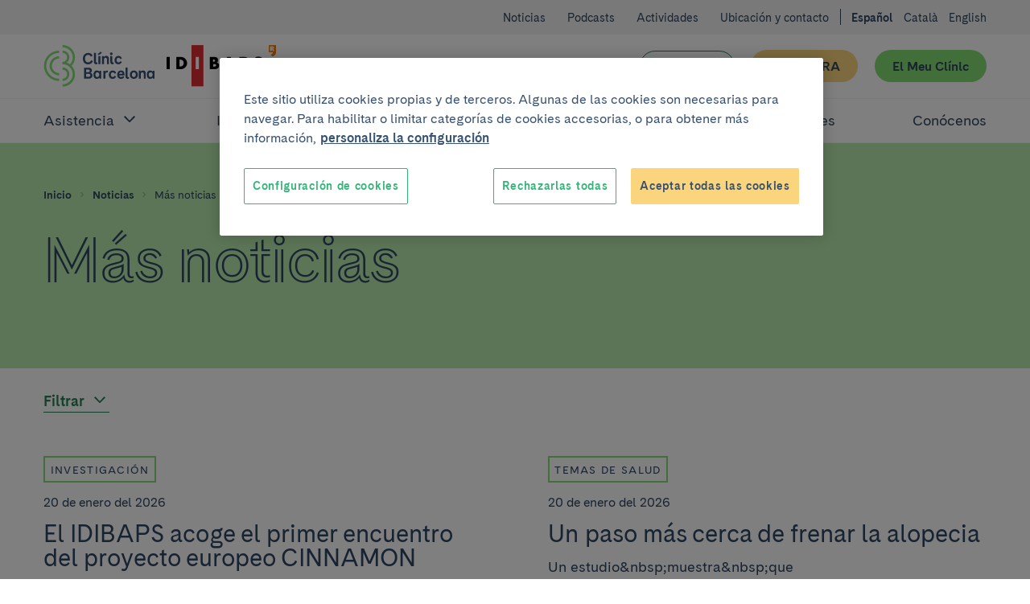

--- FILE ---
content_type: text/html; charset=UTF-8
request_url: https://www.clinicbarcelona.org/noticias/archivo
body_size: 37258
content:

<!doctype html>
<html lang="es" class="non-touch theme--default" data-theme="default">
    <head>
        <meta charset="utf-8">
        <link rel="preconnect" href="https://www.gstatic.com/" crossorigin>
        <link rel="preconnect" href="https://www.googletagmanager.com/" crossorigin>
        <link rel="preconnect" href="https://fonts.gstatic.com/" crossorigin>
        <link rel="preload" as="font" type="font/woff" href="/build/fonts/CadizCBWeb-Bold.woff" crossorigin>
        <link rel="preload" as="font" type="font/woff2" href="/build/fonts/CadizCBWeb-Bold.woff2" crossorigin>
        <link rel="preload" as="font" type="font/woff" href="/build/fonts/CadizCBWeb-Filet.woff" crossorigin>
        <link rel="preload" as="font" type="font/woff2" href="/build/fonts/CadizCBWeb-Filet.woff2" crossorigin>
        <link rel="preload" as="font" type="font/woff" href="/build/fonts/CadizCBWeb-Regular.woff" crossorigin>
        <link rel="preload" as="font" type="font/woff2" href="/build/fonts/CadizCBWeb-Regular.woff2" crossorigin>
                <script>
    dataLayer = [{
            }];
</script>

<script>
    window.dataLayer = window.dataLayer || dataLayer;
    function gtag() { dataLayer.push(arguments); }

    gtag('set', 'ads_data_redaction', true);
</script>

<script>(function(w,d,s,l,i){w[l]=w[l]||[];w[l].push({'gtm.start':
new Date().getTime(),event:'gtm.js'});var f=d.getElementsByTagName(s)[0],
j=d.createElement(s),dl=l!='dataLayer'?'&l='+l:'';j.async=true;j.src=
'https://www.googletagmanager.com/gtm.js?id='+i+dl;f.parentNode.insertBefore(j,f);
})(window,document,'script','dataLayer','GTM-56SFVX7');</script>
        <meta name="viewport" content="width=device-width, initial-scale=1">
        <style>
     @font-face {
        font-family: 'Cadiz CB Web';
        font-style: normal;
        font-weight: 400;
        font-display: swap;
        src: local('CadizCBWeb Regular'), local('CadizCBWeb-Regular'), url('/build/fonts/CadizCBWeb-Regular.woff2') format('woff2'), url('/build/fonts/CadizCBWeb-Regular.woff') format('woff');
    }
    @font-face {
        font-family: 'Cadiz CB Web';
        font-style: normal;
        font-weight: 700;
        font-display: swap;
        src: local('CadizCBWeb Bold'), local('CadizCBWeb-Bold'), url('/build/fonts/CadizCBWeb-Bold.woff2') format('woff2'), url('/build/fonts/CadizCBWeb-Bold.woff') format('woff');
    }
    @font-face {
        font-family: 'Cadiz CB Web Filet';
        font-style: normal;
        font-weight: 700;
        font-display: swap;
        src: local('CadizCBWeb Filet'), local('CadizCBWeb-Filet'), url('/build/fonts/CadizCBWeb-Filet.woff2') format('woff2'), url('/build/fonts/CadizCBWeb-Filet.woff') format('woff');
    }
</style>
                                            
    <title>Archivo de noticias | Hospital Clínic Barcelona</title>
    <meta name="title" content="Archivo de noticias | Hospital Clínic Barcelona">
        <meta name="application-name" content="Clínic Barcelona">

    <meta property="og:type" content="website">
    <meta property="og:title" content="Archivo de noticias | Hospital Clínic Barcelona">
            <meta property="og:url" content="https://www.clinicbarcelona.org/noticias/archivo">
    <meta property="og:site_name" content="Clínic Barcelona">

    <meta name="twitter:card" content="summary">
    <meta name="twitter:title" content="Archivo de noticias | Hospital Clínic Barcelona">
            <meta name="twitter:url" content="https://www.clinicbarcelona.org/noticias/archivo">
    <meta name="twitter:site" content="@hospitalclinic">
        
                <link rel="canonical" href="https://www.clinicbarcelona.org/noticias/archivo">
                    <link rel="alternate" hreflang="es" href="https://www.clinicbarcelona.org/noticias/archivo">
            <link rel="alternate" hreflang="ca" href="https://www.clinicbarcelona.org/ca/noticies/arxiu">
            <link rel="alternate" hreflang="en" href="https://www.clinicbarcelona.org/en/news/archive">
            <link rel="apple-touch-icon" sizes="57x57" href="/build/img/favicon/apple-touch-icon-57x57.dcd4320713b8272a035020e7132c670b.png">
<link rel="apple-touch-icon" sizes="114x114" href="/build/img/favicon/apple-touch-icon-114x114.320862e21673285cd19362fe0e782130.png">
<link rel="apple-touch-icon" sizes="72x72" href="/build/img/favicon/apple-touch-icon-72x72.2963053e7ad1578cc1ba2339bf5657fb.png">
<link rel="apple-touch-icon" sizes="144x144" href="/build/img/favicon/apple-touch-icon-144x144.c79cc6a1a042b0c7e71fa4d526e70edf.png">
<link rel="apple-touch-icon" sizes="60x60" href="/build/img/favicon/apple-touch-icon-60x60.69c50bd8db3d3b4f7651e7d12731b65b.png">
<link rel="apple-touch-icon" sizes="120x120" href="/build/img/favicon/apple-touch-icon-120x120.5e210dc608be0d4ffff922c4cb78979e.png">
<link rel="apple-touch-icon" sizes="76x76" href="/build/img/favicon/apple-touch-icon-76x76.9c6fce0022cac286a72b27e4b6d91d38.png">
<link rel="apple-touch-icon" sizes="152x152" href="/build/img/favicon/apple-touch-icon-152x152.453979ab9d2bdaa19905c6086e989989.png">
<link rel="icon" type="image/x-icon" href="/build/img/favicon/favicon.157f926def4afbb296a7a1845270672e.ico">
<link rel="icon" type="image/png" href="/build/img/favicon/favicon-196x196.4c934ae8a5f97837aba9b8c5d807aa4b.png" sizes="196x196">
<link rel="icon" type="image/png" href="/build/img/favicon/favicon-96x96.00c5ed7c6d141337e739339f4b55ee3a.png" sizes="96x96">
<link rel="icon" type="image/png" href="/build/img/favicon/favicon-32x32.8f479d9bfe24013068ca8e2b2b4c6c44.png" sizes="32x32">
<link rel="icon" type="image/png" href="/build/img/favicon/favicon-16x16.54da361c5bc619bd2ea841f32760c3b6.png" sizes="16x16">
<link rel="icon" type="image/png" href="/build/img/favicon/favicon-128.d9546dfdc5a305df0f11a356055cb605.png" sizes="128x128">
<meta name="msapplication-TileColor" content="#0D2C54">
<meta name="msapplication-TileImage" content="/build/img/favicon/mstile-144x144.c79cc6a1a042b0c7e71fa4d526e70edf.png">
<meta name="msapplication-square70x70logo" content="/build/img/favicon/mstile-70x70.fba4f00871395f2d17ba6bc301a376ec.png">
<meta name="msapplication-square150x150logo" content="/build/img/favicon/mstile-150x150.d2d358847697a5bd1b582bc2b7ac1ee8.png">
<meta name="msapplication-wide310x150logo" content="/build/img/favicon/mstile-310x150.2a64292bc17797f349261941b329a9a7.png">
<meta name="msapplication-square310x310logo" content="/build/img/favicon/mstile-310x310.06d0a6f1596b283aad92eca5f76e22da.png">
        <style type="text/css">
            
    :root{--c-white:#fff;--c-white-rgb:255,255,255;--c-black:#000;--c-black-rgb:0,0,0;--c-error:#c02;--c-neutroLightest:#f3f3f3;--c-neutroLighter:#e1eefa;--c-neutroLight:#8fb8de;--c-neutro:#4794c4;--c-neutro-rgb:71,148,196;--c-neutroDark:#386ba6;--c-neutroDark-rgb:56,107,166;--c-neutroDarker:#346092;--c-neutroDarker-rgb:52,96,146;--c-neutroDarkest:#304763;--c-neutroDarkest-rgb:48,71,99;--c-secondaryLighter:#fff4da;--c-secondaryLighter-rgb:255,244,218;--c-secondaryLight:#ffe4a6;--c-secondary:#fbd57d;--c-secondaryDark:#f9c32f;--c-secondaryDarker:#f4ac39;--c-neutroDarker--research:red;--c-neutroDarker--assistance:green;--c-researchPrimaryExtraLight:#ffe6e0;--c-researchPrimaryExtraLight-rgb:255,230,224;--c-researchPrimaryLightest:#ffcdc1;--c-researchPrimary:#ed7369;--c-bbvaBackground:#f8fcff;--c-bbvaPrimaryLighter:#f0f8ff;--c-bbvaPrimary:#4794c4;--c-bbvaPrimary-rgb:71,148,196;--c-toormixNeutro:#fafafa;--c-neutroExtra:#737373;--c-neutroExtraLight:#dadada;--c-neutroExtraLight-rgb:218,218,218}[data-theme=default]{--c-primary:#33b578;--c-primary-rgb:51,181,120;--c-primaryLightCta:#b8ebad;--c-primaryCta:#85de75;--c-secondaryCtaText:var(--c-neutroDarkest);--c-primaryLighter:#b8ebad;--c-primaryLight:#85de75;--c-primaryDark:#248156;--c-primaryDarker:#19593b;--c-buttonHollowColor:var(--c-primaryDark);--c-buttonHollowHover:var(--c-primaryDark);--c-buttonSecondaryHoverText:var(--c-neutroDarker);--c-headerBackground:var(--c-white);--c-headerHamburger:var(--c-white);--c-headerHamburgerSpan:var(--c-neutroDarkest);--c-headerItemLink:var(--c-primaryDark);--c-headerItemLinkHover:var(--c-primaryDarker);--c-headerMenuBackground:var(--c-neutroLighter);--c-headerMenuIcon:var(--c-primary);--c-headerSubsection:var(--c-white);--c-languagesColor:var(--c-primaryDark);--c-languagesColorHover:var(--c-primaryDarker);--c-logoItemLink:var(--c-primaryDark);--c-quotes:var(--c-primaryLighter);--c-sidebarHeader:var(--c-primaryLighter);--c-sidebarIcon:var(--c-primaryDark);--c-sidebarActive:var(--c-neutroDarkest);--c-languagesBackgroundColor:var(--c-neutroLighter);--c-topBarBg:var(--c-neutroLighter);--c-postsMostRead:var(--c-primaryLighter);--c-postFeatured:var(--c-primaryLight);--c-billboardContainerBg:var(--c-primaryLighter);--c-categoryHoverBg:var(--c-primaryLight)}.t-h1,.t-h2,.t-h3,.t-h4,.t-h5,a,abbr,acronym,address,applet,article,aside,audio,b,big,blockquote,body,canvas,caption,center,cite,code,dd,del,details,dfn,div,dl,dt,em,embed,fieldset,figcaption,figure,footer,form,h1,h2,h3,h4,h5,h6,header,hgroup,html,i,iframe,img,input,ins,kbd,label,legend,li,mark,menu,nav,object,ol,output,p,pre,q,ruby,s,samp,section,select,small,span,strike,strong,sub,summary,sup,table,tbody,td,textarea,tfoot,th,thead,time,tr,tt,u,ul,var,video{border:0;font:inherit;font-size:100%;margin:0;padding:0;vertical-align:baseline}article,aside,details,figcaption,figure,footer,header,hgroup,menu,nav,section{display:block}blockquote,q{quotes:none}ol,ul{list-style:none}blockquote:after,blockquote:before,q:after,q:before{content:none}button{appearance:none;background:none repeat scroll 0 0 transparent;border:0;border-radius:0;cursor:pointer;font:inherit;padding:0}iframe{border:0}img{display:block;height:auto;-ms-interpolation-mode:bicubic;max-width:100%;width:auto}table{border-collapse:collapse;border-spacing:0}*,:after,:before{-moz-box-sizing:border-box;-webkit-box-sizing:border-box;box-sizing:border-box;-webkit-font-smoothing:antialiased!important;font-smoothing:antialiased!important;-moz-osx-font-smoothing:grayscale!important;text-rendering:optimizeLegibility!important}body,html{position:relative}html.behaviour-menu-open,html.behaviour-search-open{height:100%;overflow:hidden!important;width:100%}.behaviour-menu-open body,.behaviour-search-open body{height:100%!important;overflow:hidden!important;width:100%}html{font-size:16px}body{color:var(--c-neutroDarkest);font-weight:400;line-height:1.5rem;text-size-adjust:100%}.t-default,body{font-family:Cadiz CB Web,Helvetica,Arial,sans-serif}.t-h1,.title1,h1{font-size:40px;line-height:44px}.t-h1,h1{font-family:Cadiz CB Web Filet,Helvetica,Arial,sans-serif}.title1-small{font-family:Cadiz CB Web,Helvetica,Arial,sans-serif!important;font-size:38px;font-weight:700;line-height:42px}.t-h2,h2{font-size:32px;line-height:35px}.t-h3,h3{font-size:25px;line-height:30px}.t-h5,h5{font-size:15px;line-height:19px;text-transform:uppercase}.t-h1,.t-h2,.t-h3,h1,h2,h3{font-weight:700}.t-h4,h4{font-weight:400}b,strong{font-weight:700}p{font-size:16px;line-height:22px;margin:0 0 1.5rem}.form__message--invalid,.form__message--invalid .u-wysiwyg p,.p-small,.p-small .u-wysiwyg p,.p-small.u-wysiwyg p,.u-wysiwyg.form__message--invalid p{font-size:14px;line-height:20px}.p-big,.p-big .u-wysiwyg p,.p-big.u-wysiwyg p,.t-h4,h4{font-size:20px;line-height:25px}a{color:inherit;cursor:pointer;font-weight:700;text-decoration:none}.non-touch a:focus,.non-touch a:hover{text-decoration:underline}ol{list-style:decimal}ol li{margin-left:.75rem;padding-left:.75rem}ol ol{list-style:upper-alpha}ol ol ol{list-style:lower-roman}.u-flex--s0-1,.u-flex--s0-10,.u-flex--s0-11,.u-flex--s0-12,.u-flex--s0-13,.u-flex--s0-14,.u-flex--s0-15,.u-flex--s0-16,.u-flex--s0-17,.u-flex--s0-18,.u-flex--s0-19,.u-flex--s0-2,.u-flex--s0-20,.u-flex--s0-21,.u-flex--s0-22,.u-flex--s0-23,.u-flex--s0-24,.u-flex--s0-3,.u-flex--s0-4,.u-flex--s0-5,.u-flex--s0-6,.u-flex--s0-7,.u-flex--s0-8,.u-flex--s0-9,.u-flex--s1280-1,.u-flex--s1280-10,.u-flex--s1280-11,.u-flex--s1280-12,.u-flex--s1280-13,.u-flex--s1280-14,.u-flex--s1280-15,.u-flex--s1280-16,.u-flex--s1280-17,.u-flex--s1280-18,.u-flex--s1280-19,.u-flex--s1280-2,.u-flex--s1280-20,.u-flex--s1280-21,.u-flex--s1280-22,.u-flex--s1280-23,.u-flex--s1280-24,.u-flex--s1280-3,.u-flex--s1280-4,.u-flex--s1280-5,.u-flex--s1280-6,.u-flex--s1280-7,.u-flex--s1280-8,.u-flex--s1280-9,.u-flex--s1440-1,.u-flex--s1440-10,.u-flex--s1440-11,.u-flex--s1440-12,.u-flex--s1440-13,.u-flex--s1440-14,.u-flex--s1440-15,.u-flex--s1440-16,.u-flex--s1440-17,.u-flex--s1440-18,.u-flex--s1440-19,.u-flex--s1440-2,.u-flex--s1440-20,.u-flex--s1440-21,.u-flex--s1440-22,.u-flex--s1440-23,.u-flex--s1440-24,.u-flex--s1440-3,.u-flex--s1440-4,.u-flex--s1440-5,.u-flex--s1440-6,.u-flex--s1440-7,.u-flex--s1440-8,.u-flex--s1440-9,.u-flex--s1920-1,.u-flex--s1920-10,.u-flex--s1920-11,.u-flex--s1920-12,.u-flex--s1920-13,.u-flex--s1920-14,.u-flex--s1920-15,.u-flex--s1920-16,.u-flex--s1920-17,.u-flex--s1920-18,.u-flex--s1920-19,.u-flex--s1920-2,.u-flex--s1920-20,.u-flex--s1920-21,.u-flex--s1920-22,.u-flex--s1920-23,.u-flex--s1920-24,.u-flex--s1920-3,.u-flex--s1920-4,.u-flex--s1920-5,.u-flex--s1920-6,.u-flex--s1920-7,.u-flex--s1920-8,.u-flex--s1920-9,.u-flex--s867-1,.u-flex--s867-10,.u-flex--s867-11,.u-flex--s867-12,.u-flex--s867-13,.u-flex--s867-14,.u-flex--s867-15,.u-flex--s867-16,.u-flex--s867-17,.u-flex--s867-18,.u-flex--s867-19,.u-flex--s867-2,.u-flex--s867-20,.u-flex--s867-21,.u-flex--s867-22,.u-flex--s867-23,.u-flex--s867-24,.u-flex--s867-3,.u-flex--s867-4,.u-flex--s867-5,.u-flex--s867-6,.u-flex--s867-7,.u-flex--s867-8,.u-flex--s867-9{flex-basis:100%;max-width:100%}.button,.form__field--file label{align-items:center;background-color:var(--c-neutroDarkest);border:2px solid transparent;border-radius:50px;color:var(--c-white);cursor:pointer;display:inline-flex;font:inherit;font-weight:700;justify-content:center;line-height:1.5;min-height:2.75rem;overflow:visible;padding:.375rem 1.875rem;text-align:center;text-decoration:none;-moz-user-select:none;-ms-user-select:none;-webkit-user-select:none;width:100%}.form__field--file .non-touch label:focus,.form__field--file .non-touch label:hover,.non-touch .button:focus,.non-touch .button:hover,.non-touch .form__field--file label:focus,.non-touch .form__field--file label:hover{background-color:var(--c-neutroDark);text-decoration:none}.button.u-flex,.form__field--file label.u-flex{display:flex}.button.u-flex--justify-between,.form__field--file label.u-flex--justify-between{justify-content:space-between}.button::-moz-focus-inner,.form__field--file label::-moz-focus-inner{border:0;padding:0}.button--secondary{background-color:var(--c-primaryCta);color:var(--c-secondaryCtaText)}.non-touch .button--secondary:focus,.non-touch .button--secondary:hover{background-color:var(--c-primaryLightCta);color:var(--c-buttonSecondaryHoverText)}.button--complementary{background-color:var(--c-secondary);color:var(--c-neutroDarkest)}.non-touch .button--complementary:focus,.non-touch .button--complementary:hover{background-color:var(--c-secondaryLight);color:var(--c-neutroDarker)}.button--hollow{background-color:transparent;border:1px solid var(--c-buttonHollowColor);color:var(--c-buttonHollowColor)}.non-touch .button--hollow:focus,.non-touch .button--hollow:hover{background-color:var(--c-buttonHollowHover);border-color:var(--c-buttonHollowHover);color:var(--c-white)}.button--hollow.button--banner{border:1px solid var(--c-white);color:var(--c-white)}.non-touch .button--hollow.button--banner:focus,.non-touch .button--hollow.button--banner:hover{background-color:var(--c-white);color:var(--c-buttonHollowColor)}.button--icon .u-icon{height:1.5rem;margin-inline-end:1.5rem;width:1.5rem}.button--icon .u-icon:last-child{margin-inline-end:0;margin-inline-start:1.5rem}.button--navigation{padding:.375rem .75rem .375rem 1.5rem;text-align:left}.button--navigation .u-icon{height:24px;min-width:1.5rem;width:24px}.button--terciary{background-color:var(--c-white);color:var(--c-primaryDark)}.non-touch .button--terciary:focus,.non-touch .button--terciary:hover{background-color:var(--c-primaryDark);color:var(--c-white)}.button--small{font-size:.875rem;padding:.75rem 1.5rem}.button--small.button--navigation{padding:.75rem .75rem .75rem 1.5rem!important}input.button{-webkit-appearance:button}.button--state-disabled,.button:disabled,.form__field--file label:disabled,button:disabled{background:var(--c-neutroLighter);border:none;color:var(--c-neutroDarkest);cursor:not-allowed;pointer-events:none}.c-neutroDarker--assistance{color:var(--c-neutroDarker--assistance)!important}.bg-neutroDarker--assistance{background:var(--c-neutroDarker--assistance)!important}.c-neutroDarker--research{color:var(--c-neutroDarker--research)!important}.bg-neutroDarker--research{background:var(--c-neutroDarker--research)!important}.c-primaryLighter{color:var(--c-primaryLighter)!important}.bg-primaryLighter{background:var(--c-primaryLighter)!important}.c-primaryLight{color:var(--c-primaryLight)!important}.bg-primaryLight{background:var(--c-primaryLight)!important}.c-primary{color:var(--c-primary)!important}.bg-primary{background:var(--c-primary)!important}.c-primaryDark{color:var(--c-primaryDark)!important}.bg-primaryDark{background:var(--c-primaryDark)!important}.c-primaryDarker{color:var(--c-primaryDarker)!important}.bg-primaryDarker{background:var(--c-primaryDarker)!important}.c-secondaryLighter{color:var(--c-secondaryLighter)!important}.bg-secondaryLighter{background:var(--c-secondaryLighter)!important}.c-secondaryLight{color:var(--c-secondaryLight)!important}.bg-secondaryLight{background:var(--c-secondaryLight)!important}.c-secondary{color:var(--c-secondary)!important}.bg-secondary{background:var(--c-secondary)!important}.c-secondaryDark{color:var(--c-secondaryDark)!important}.bg-secondaryDark{background:var(--c-secondaryDark)!important}.c-secondaryDarker{color:var(--c-secondaryDarker)!important}.bg-secondaryDarker{background:var(--c-secondaryDarker)!important}.c-white{color:var(--c-white)!important}.bg-white{background:var(--c-white)!important}.c-neutroLightest{color:var(--c-neutroLightest)!important}.bg-neutroLightest{background:var(--c-neutroLightest)!important}.c-neutroLighter{color:var(--c-neutroLighter)!important}.bg-neutroLighter{background:var(--c-neutroLighter)!important}.c-neutroLight{color:var(--c-neutroLight)!important}.bg-neutroLight{background:var(--c-neutroLight)!important}.c-neutro{color:var(--c-neutro)!important}.bg-neutro{background:var(--c-neutro)!important}.c-neutroDark{color:var(--c-neutroDark)!important}.bg-neutroDark{background:var(--c-neutroDark)!important}.c-neutroDarker{color:var(--c-neutroDarker)!important}.bg-neutroDarker{background:var(--c-neutroDarker)!important}.c-neutroDarkest{color:var(--c-neutroDarkest)!important}.bg-neutroDarkest{background:var(--c-neutroDarkest)!important}.c-research{color:var(--c-researchPrimary)!important}.bg-research{background:var(--c-researchPrimary)!important}.c-black{color:var(--c-black)!important}.bg-black{background:var(--c-black)!important}.c-error{color:var(--c-error)!important}.bg-error{background:var(--c-error)!important}.c-bbvaBackground{color:var(--c-bbvaBackground)!important}.bg-bbvaBackground{background:var(--c-bbvaBackground)!important}.c-bbvaPrimaryLighter{color:var(--c-bbvaPrimaryLighter)!important}.bg-bbvaPrimaryLighter{background:var(--c-bbvaPrimaryLighter)!important}.c-researchPrimaryLightest{color:var(--c-researchPrimaryLightest)!important}.bg-researchPrimaryLightest{background:var(--c-researchPrimaryLightest)!important}.hamburger{color:var(--c-neutroDarkest);display:block;height:44px;position:relative;transform:rotate(0deg);transition:.5s ease-in-out;width:44px}.non-touch .hamburger:focus,.non-touch .hamburger:hover{color:var(--c-white)}.hamburger span{left:9px;pointer-events:none}.hamburger span,.hamburger span:first-child:after,.hamburger span:first-child:before{background:currentColor;border-radius:3px;display:block;height:2px;opacity:1;position:absolute;transform:rotate(0deg);transition:.3s ease-in-out;width:25px}.hamburger span:first-child:after,.hamburger span:first-child:before{content:"";left:0}.hamburger span:first-child:before{top:-8px}.hamburger span:first-child,.hamburger span:nth-child(2){top:20px}.hamburger span:first-child:after{top:8px}.behaviour-menu-open .hamburger span:first-child{transform:rotate(45deg)}.behaviour-menu-open .hamburger span:nth-child(2){transform:rotate(-45deg)}.behaviour-menu-open .hamburger span:first-child:after{top:0}.behaviour-menu-open .hamburger span:first-child:after,.behaviour-menu-open .hamburger span:first-child:before{left:50%;width:0}.skip-links a{background:#fff;color:#000;left:-999999rem;position:absolute}.skip-links a:focus{left:0;z-index:2}.languages{padding:1.5rem 0 0}.languages .u-icon{height:16px;width:16px}.languages__list{align-items:center;display:flex}.languages__list li{padding-left:.75rem}.languages__list li:first-child{padding-left:0}.languages__item{color:var(--c-white);font-size:14px;font-weight:400;text-decoration:none}.languages__item--current{color:var(--c-white);font-size:14px;font-weight:600}.breadcrumbs{background-color:var(--c-neutroDark)}.breadcrumbs__item{font-size:.75rem;padding:0 .375rem 0 0}.breadcrumbs__item:last-child{padding:0}.breadcrumbs__link{color:var(--c-neutroDarkest);padding:0 .375rem;text-decoration:none}.breadcrumbs__link:first-child{padding:0 .375rem 0 0}.non-touch .breadcrumbs__link:focus,.non-touch .breadcrumbs__link:hover{text-decoration:underline!important}.breadcrumbs__link--disabled{color:var(--c-neutroDarkest);cursor:default;font-weight:400;pointer-events:none}.non-touch .breadcrumbs__link--disabled:focus,.non-touch .breadcrumbs__link--disabled:hover{text-decoration:none}.breadcrumbs .u-icon{fill-opacity:.5;height:12px;width:12px}.breadcrumbs__back{padding:.75rem 1.5rem}.breadcrumbs__back .breadcrumbs__item a{color:var(--c-white);line-height:1.6}.non-touch .breadcrumbs__back .breadcrumbs__item a:focus,.non-touch .breadcrumbs__back .breadcrumbs__item a:hover{color:var(--c-white);opacity:.5}.breadcrumbs__back .breadcrumbs__item .u-icon{fill-opacity:1}.search-field{container:searchWrapper/inline-size;max-width:640px}.search-field__action{display:grid;gap:1.5rem}@container searchWrapper (min-width: 410px){.search-field__action{display:flex}}.campaign{background-position:50%;background-repeat:no-repeat;background-size:cover;overflow:hidden;position:relative}.campaign:after{background-image:linear-gradient(to right,var(--c-bbvaPrimaryLighter),hsla(0,0%,98%,.25));content:"";display:block;height:100%;left:0;position:absolute;top:0;width:100%;z-index:1}.campaign__content{padding:2.625rem 1.5rem}.campaign__title{margin:0 0 .75rem}.campaign__subtitle{margin:0 0 1.5rem}.campaign__button,.campaign__text{position:relative;z-index:2}.campaign__text .campaign__name{margin:0 0 .75rem}.campaign--list{margin-bottom:2.625rem}.campaign--list .campaign__content{min-height:8.25rem;padding:1.5rem 2.625rem 1.5rem 1.5rem}.campaign--list .campaign__subtitle{font-size:.875rem}.header .search-bar,.header__menu{left:100%;position:fixed;top:5.25rem;width:100%;z-index:1}.header{background-color:var(--c-white);color:var(--c-white);height:5.25rem;padding:1.125rem 0}.header__actions{margin-right:-.75rem;width:6.375rem}.header__actions-button{height:44px;width:44px}.header__action-search.u-icon{height:24px;width:24px}.header__action-search-close{display:none}.header__action-search-close.u-icon{height:32px;width:32px}.header button .padding-top--xxs{padding-top:calc(100% - 100px)}.form__field--file .header__button-wrapper label,.header__button-wrapper .button,.header__button-wrapper .form__field--file label{width:100%!important}.header__button:first-child{margin:2.25rem 1.125rem 0 0}.header__button+.header__button{margin:1.5rem 0 0;white-space:nowrap}.header__logo{display:inherit}.header__logo--idibaps{align-items:center;display:flex;margin-right:1.125rem}.header__logo--hc{margin-right:.75rem}.header__logo--ub{padding-left:.75rem;position:relative}.header__logo--ub:before{background-color:var(--c-primaryLight);content:"";height:37px;left:0;position:absolute;top:50%;transform:translateY(-50%);width:1px}.header__logo--fundacio{height:3rem;width:4.5rem}.header__logo--fundacio svg{fill:#063;max-height:3rem;width:7.5rem}.header__search-bar-toggle{position:relative}.header__search-bar-toggle .u-icon{height:24px;width:24px}.non-touch .header__search-bar-toggle:focus .u-icon,.non-touch .header__search-bar-toggle:hover .u-icon{fill:var(--c-primary)}.header__search-bar-toggle-hover{color:var(--c-neutroDark);font-size:.75rem;left:-33%;opacity:0;position:absolute;transition:opacity .1s ease-in-out;width:100%}.header__sections-wrapper{background-color:var(--c-white)}.header__sections{display:flex;flex-direction:column;flex-grow:1;width:100%}.header__item-link{color:var(--c-neutroDarkest);display:flex;font-size:1.25rem;font-weight:400;padding:1.125rem 0;text-align:left;text-decoration:none}.non-touch .header__item-link:focus,.non-touch .header__item-link:hover{color:var(--c-headerItemLinkHover);text-decoration:none}.header__item-link--parent{position:relative;width:100%}.header__item-link--parent:focus{opacity:1}.non-touch .header__item-link--parent:focus .u-icon,.non-touch .header__item-link--parent:hover .u-icon{fill:var(--c-headerItemLinkHover)}.header__item-link--parent .u-icon{fill:var(--c-neutroDarkest);height:24px;position:absolute;right:0;width:24px;will-change:transform}.header__item-link--parent.u-open .u-icon,.header__item-link[aria-expanded=true] .u-icon{transform:rotate(180deg)}.header__item-link--current{font-weight:600;opacity:1}.header__sub-section{background-color:var(--c-headerSubsection);border-bottom:1px solid var(--c-neutroLighter);border-top:1px solid var(--c-neutroLighter);padding:0 0 1.125rem 2.25rem;width:100%}.header__sub-section--hide{display:none}.header__sub-section .header__item-link{font-size:1rem;margin:0;padding:1.5rem 0 0}.header__menu{background-color:var(--c-white);display:flex;flex-direction:column;text-align:center}.header__wrapper{width:100%}.header .hamburger{background-color:var(--c-headerHamburger)}.header .hamburger span,.header .hamburger span:first-child:after,.header .hamburger span:first-child:before{background-color:var(--c-headerHamburgerSpan)}.behaviour-search-open .search-bar{background-color:hsla(0,0%,98%,.9);height:100%;left:0;opacity:1;overflow-y:scroll;top:0;transition:background-color .4s cubic-bezier(.4,0,.2,1),opacity .3s ease-in-out}.behaviour-search-open .search-bar__actions{transform:translateY(0);transition:transform .5s cubic-bezier(.25,.46,.45,.94)}.behaviour-search-open .search-bar.search-bar--closing{background-color:transparent}.behaviour-search-open .search-bar.search-bar--closing .search-bar__actions{transform:translateY(-100%)}.behaviour-menu-open .header{border-bottom:1px solid var(--c-neutroLighter);height:5.25rem;position:fixed;top:0;width:100%}.behaviour-menu-open .header__menu{height:calc(100% - 5.25rem);left:0;overflow-y:scroll}.behaviour-menu-open .header__sections{overflow-y:auto}.behaviour-menu-open .header__wrapper{background-color:var(--c-white);padding:1.125rem 1.5rem 0}.behaviour-menu-open .main{padding-top:5.875rem}.behaviour-menu-open .header,.behaviour-search-open .header,.behaviour-search-open .search-bar{z-index:11}.search-bar{background-color:transparent;opacity:0;transition:background-color .4s cubic-bezier(.4,0,.2,1),opacity .3s ease-in-out}.search-bar__actions{background-color:var(--c-neutroDarkest);padding-bottom:3rem;padding-top:1.5rem;position:absolute;top:0;transform:translateY(-100%);transition:transform .4s cubic-bezier(.4,0,.2,1);width:100%;will-change:transform}.search-bar__content{position:relative}.search-bar__close-wrapper{position:absolute;right:0;top:0}.search-bar .u-icon{display:inherit;height:1.3125rem;width:1.3125rem}.search-bar__form{padding-top:3.75rem}.search-bar .search-field{max-width:1040px!important;width:100%}.search-bar .search-field__input{background-color:transparent!important;border:0!important;border-bottom:1px solid var(--c-neutroLight)!important;border-radius:0!important;color:var(--c-neutroLight)!important;font-size:32px;line-height:40px;padding:1.125rem 0!important}.search-bar .search-field__input[type=search]::-webkit-search-cancel-button,.search-bar .search-field__input[type=search]::-webkit-search-decoration{-webkit-appearance:none;appearance:none}.search-bar .search-field__input::placeholder{color:var(--c-neutroLight)!important}.search-bar .search-field__input:focus,.search-bar .search-field__input:focus-visible{border-bottom:0!important;outline:2px solid var(--c-neutroLight);outline-offset:1px}.search-bar .search-field__action{align-items:center}.top-bar{background-color:var(--c-neutroLightest);padding:1.5rem 0 0;text-align:left}.top-bar .languages{background-color:var(--c-white);padding:1.5rem 0 1.5rem 1.5rem}.top-bar .languages .u-icon{fill:var(--c-neutroDarkest)}.top-bar .languages__item{color:var(--c-neutroDarkest);padding-bottom:1.5rem}.top-bar__list-wrapper{padding-bottom:2.25rem}.top-bar__item+.top-bar__item{margin:1.5rem 0 0}.top-bar__link{color:var(--c-neutroDarkest);font-size:16px;font-weight:400}.form__field--file .top-bar__button-wrapper label,.top-bar__button-wrapper .button,.top-bar__button-wrapper .form__field--file label{width:100%!important}.top-bar__button:first-child{margin:2.25rem 1.125rem 0 0}.top-bar__button+.top-bar__button{margin:1.5rem 0 0;white-space:nowrap}.u-hidden-scroll{height:100%;overflow:hidden}.u-hidden-scroll-content{box-sizing:content-box;height:100%;overflow-y:auto;padding-right:20px;width:100%}.u-scroll{overflow-y:auto}.u-noscroll{overflow:hidden}.u-align-center{text-align:center}.u-align-left{text-align:left}.u-align-right{text-align:right}.u-uppercase{text-transform:uppercase}.u-bold{font-weight:700}.u-italic{font-style:italic}.u-weight-slim{font-weight:400}.u-underline{text-decoration:underline}.u-break-words{hyphens:auto;overflow-wrap:break-word;word-break:break-all;word-wrap:break-word}.u-wrapper,.u-wrapper--reading,.u-wrapper-padding{padding-left:1.5rem;padding-right:1.5rem}.u-wrapper-margin{margin-left:1.5rem;margin-right:1.5rem;position:relative}.u-wrapper{max-width:1280px}.u-wrapper,.u-wrapper--reading,.u-wrapper--small{margin:0 auto}.u-wrapper.is-reading{max-width:960px}.u-wrapper--collapse{padding-left:0!important;padding-right:0!important}.u-wrapper--small{max-width:52.5rem}.u-wrapper--reading{max-width:38rem}.wrapper-detail{margin:0 auto;max-width:52.5rem;padding-left:1.5rem;padding-right:1.5rem}.wrapper-detail .wrapper-outbound{margin-left:-1.5rem;width:calc(100% + 3rem)}.u-hide{display:none!important}.u-show,.u-state-open{display:block!important}.u-sr-only{height:1px;left:-999999px;overflow:hidden;position:absolute;top:auto;width:1px}.non-touch .u-touch-only,.touch .u-non-touch-only{display:none!important}.u-wysiwyg ul{list-style:disc}.u-wysiwyg ol{list-style:decimal}.u-wysiwyg ol,.u-wysiwyg ul{display:block}.u-wysiwyg ol ol,.u-wysiwyg ol ul,.u-wysiwyg ul ol,.u-wysiwyg ul ul{margin:.75rem 0;padding-left:1.5rem}.u-wysiwyg ol li,.u-wysiwyg ul li{margin:0 0 .75rem 1.5rem}.u-wysiwyg ol li:last-child,.u-wysiwyg ul li:last-child{margin-bottom:0}.u-wysiwyg ul ul{list-style:circle}.u-wysiwyg ol ol{list-style:upper-alpha}.u-wysiwyg a{color:var(--c-primaryDark);overflow-wrap:break-word;text-decoration:underline;word-wrap:break-word}.non-touch .u-wysiwyg a:focus,.non-touch .u-wysiwyg a:hover{text-decoration:none}.u-wysiwyg .u-videoFullWidth,.u-wysiwyg table{margin:0 auto}.u-wysiwyg em,.u-wysiwyg i{font-style:italic}.u-wysiwyg .t-h3,.u-wysiwyg .t-h4,.u-wysiwyg .t-h5,.u-wysiwyg h3,.u-wysiwyg h4,.u-wysiwyg h5{margin-top:3rem}.u-wysiwyg p{margin-bottom:0}.u-wysiwyg img{border:0!important;float:none!important;height:auto!important;margin:1.5rem 0!important;width:auto!important}.u-wysiwyg figure figcaption{color:var(--c-neutroDark);font-size:.8rem;font-style:italic;line-height:1.125rem;margin-bottom:1.5rem;margin-top:-.75rem;text-align:left}.u-wysiwyg .t-h2+.t-h3,.u-wysiwyg .t-h2+h3,.u-wysiwyg .t-h3+.t-h4,.u-wysiwyg .t-h3+h4,.u-wysiwyg .t-h4+.t-h5,.u-wysiwyg .t-h4+h5,.u-wysiwyg h2+.t-h3,.u-wysiwyg h2+h3,.u-wysiwyg h3+.t-h4,.u-wysiwyg h3+h4,.u-wysiwyg h4+.t-h5,.u-wysiwyg h4+h5{margin-top:3rem}.u-wysiwyg .t-h2+ol,.u-wysiwyg .t-h2+ul,.u-wysiwyg .t-h3+ol,.u-wysiwyg .t-h3+ul,.u-wysiwyg .t-h4+ol,.u-wysiwyg .t-h4+ul,.u-wysiwyg .t-h5+ol,.u-wysiwyg .t-h5+ul,.u-wysiwyg h2+ol,.u-wysiwyg h2+ul,.u-wysiwyg h3+ol,.u-wysiwyg h3+ul,.u-wysiwyg h4+ol,.u-wysiwyg h4+ul,.u-wysiwyg h5+ol,.u-wysiwyg h5+ul{margin-top:1.5rem}.u-wysiwyg ol+.t-h2,.u-wysiwyg ol+h2,.u-wysiwyg table+.t-h2,.u-wysiwyg table+h2,.u-wysiwyg ul+.t-h2,.u-wysiwyg ul+h2{margin-top:3rem}.u-wysiwyg ol+.t-h3,.u-wysiwyg ol+.t-h4,.u-wysiwyg ol+h3,.u-wysiwyg ol+h4,.u-wysiwyg table+.t-h3,.u-wysiwyg table+.t-h4,.u-wysiwyg table+h3,.u-wysiwyg table+h4,.u-wysiwyg ul+.t-h3,.u-wysiwyg ul+.t-h4,.u-wysiwyg ul+h3,.u-wysiwyg ul+h4{margin-top:1.5rem}.u-wysiwyg ol+table,.u-wysiwyg ul+table{margin-top:.75rem}.u-wysiwyg p+p,.u-wysiwyg p+table{margin-top:1.5rem}.u-wysiwyg p+ol,.u-wysiwyg p+ul{margin-top:.75rem}.u-wysiwyg .t-h1+p,.u-wysiwyg .t-h2+p,.u-wysiwyg .t-h3+p,.u-wysiwyg .t-h4+p,.u-wysiwyg .t-h5+p,.u-wysiwyg h1+p,.u-wysiwyg h2+p,.u-wysiwyg h3+p,.u-wysiwyg h4+p,.u-wysiwyg h5+p,.u-wysiwyg ol+p,.u-wysiwyg p.p-big+p,.u-wysiwyg table+p,.u-wysiwyg ul+p{margin-top:1.5rem}.u-wysiwyg p+.t-h2,.u-wysiwyg p+.t-h3,.u-wysiwyg p+.t-h4,.u-wysiwyg p+.t-h5,.u-wysiwyg p+h2,.u-wysiwyg p+h3,.u-wysiwyg p+h4,.u-wysiwyg p+h5{margin-top:3rem}.u-wysiwyg ul ul ul{list-style:square}.u-wysiwyg ol ol ol{list-style:lower-roman}.u-wysiwyg .highlight{border-left:8px solid var(--c-primaryLight);color:var(--c-neutroDarkest);display:inline-block;font-size:1.25rem;font-style:normal;line-height:1.5rem;margin-top:1.5rem;padding:0 0 0 .75rem;text-transform:none}.u-wysiwyg p .highlight{margin:0}.u-wysiwyg .link+.link,.u-wysiwyg p+.link{margin-top:1.5rem}.u-wysiwyg .small{font-size:.875rem;line-height:1.125rem}.u-wysiwyg p+p.small,.u-wysiwyg p.small+p.small{margin-top:0}.u-wysiwyg .ckeditor-html5-audio audio{display:block;max-width:100%}.u-wysiwyg .ckeditor-html5-audio,.u-wysiwyg .u-video-fullwidth,.u-wysiwyg .u-videoFullWidth,.u-wysiwyg .youtube-embed-wrapper{margin:1.5rem 0!important}.u-wysiwyg .ckeditor-html5-audio{float:none!important}.u-icon{height:36px;width:36px}.u-icon,.u-icon svg,.u-icon svg path{fill:currentColor}.u-icon svg{display:inherit;height:100%;width:100%}.u-icon--external{height:24px;width:24px}.u-icon--facebook svg path{fill:#3c5b97}.u-icon--flickr{height:48px;width:48px}.u-icon--instagram svg path{fill:#d93175}.u-icon--linkedin svg path{fill:#008cc9}.u-icon--mail svg path{fill:var(--c-primary)}.u-icon--researchgate svg path{fill:#0cb}.u-icon--twitter svg path{fill:#55acee}.u-icon--whatsapp svg path{fill:#25d366}.u-icon--youtube svg path{fill:red}.u-image-ratio-16-9{background-position:50%;background-size:cover;overflow:hidden;position:relative}.u-image-ratio-16-9:before{content:"";display:block;padding-top:56.25%;width:100%}.u-image-ratio-16-9>img{bottom:0;left:0;position:absolute;right:0;top:0}.u-image-ratio-16-9 img{opacity:0}.u-image-logo{max-height:12rem;max-width:12rem}.margin-bottom--xxs{margin-bottom:.375rem}.margin-top--xxs{margin-top:.375rem}.padding--xxs{padding:.375rem}.padding-bottom--xxs{padding-bottom:.375rem}.padding-top--xxs{padding-top:.375rem}.padding-left--xxs{padding-left:.375rem}.padding-right--xxs{padding-right:.375rem}[class*=related]+.related--xxs{margin-top:.375rem}.margin-bottom--xs{margin-bottom:.75rem}.margin-top--xs{margin-top:.75rem}.padding--xs{padding:.75rem}.padding-bottom--xs{padding-bottom:.75rem}.padding-top--xs{padding-top:.75rem}.padding-left--xs{padding-left:.75rem}.padding-right--xs{padding-right:.75rem}[class*=related]+.related--xs{margin-top:.75rem}.margin-bottom--m{margin-bottom:1.125rem}.margin-top--m{margin-top:1.125rem}.padding--m{padding:1.125rem}.padding-bottom--m{padding-bottom:1.125rem}.padding-top--m{padding-top:1.125rem}.padding-left--m{padding-left:1.125rem}.padding-right--m{padding-right:1.125rem}[class*=related]+.related--m{margin-top:1.125rem}.margin-bottom--l{margin-bottom:1.5rem}.margin-top--l{margin-top:1.5rem}.padding--l{padding:1.5rem}.padding-bottom--l{padding-bottom:1.5rem}.padding-top--l{padding-top:1.5rem}.padding-left--l{padding-left:1.5rem}.padding-right--l{padding-right:1.5rem}[class*=related]+.related--l{margin-top:1.5rem}.margin-bottom--xl{margin-bottom:2.25rem}.margin-top--xl{margin-top:2.25rem}.padding--xl{padding:2.25rem}.padding-bottom--xl{padding-bottom:2.25rem}.padding-top--xl{padding-top:2.25rem}.padding-left--xl{padding-left:2.25rem}.padding-right--xl{padding-right:2.25rem}[class*=related]+.related--xl{margin-top:2.25rem}.margin-bottom--xxl{margin-bottom:3rem}.margin-top--xxl,.page__content{margin-top:3rem}.padding-bottom--xxl{padding-bottom:3rem}.padding-top--xxl{padding-top:3rem}.padding-left--xxl{padding-left:3rem}.padding-right--xxl{padding-right:3rem}[class*=related]+.related--xxl{margin-top:3rem}.margin-bottom--2xl{margin-bottom:3.75rem}.margin-top--2xl{margin-top:3.75rem}.padding--2xl{padding:3.75rem}.padding-bottom--2xl{padding-bottom:3.75rem}.padding-top--2xl{padding-top:3.75rem}.padding-left--2xl{padding-left:3.75rem}.padding-right--2xl{padding-right:3.75rem}[class*=related]+.related--2xl{margin-top:3.75rem}.margin-bottom--3xl{margin-bottom:4.5rem}.margin-top--3xl{margin-top:4.5rem}.padding--3xl{padding:4.5rem}.padding-bottom--3xl{padding-bottom:4.5rem}.padding-top--3xl{padding-top:4.5rem}.padding-left--3xl{padding-left:4.5rem}.padding-right--3xl{padding-right:4.5rem}[class*=related]+.related--3xl{margin-top:4.5rem}.padding--xxl{padding:3rem}.u-columns--2-s1024,.u-columns--2-s480,.u-columns--2-s640,.u-columns--2-s768,.u-columns--2-s960,.u-columns--3-s1024,.u-columns--3-s480,.u-columns--3-s640,.u-columns--3-s768,.u-columns--3-s960{width:100%}.grid-links{display:grid;gap:.75rem}.grid-links>*{margin:0!important}@keyframes highlight{0%{background-color:wheat;outline:4px solid wheat}60%{background-color:wheat;outline:4px solid wheat}to{background-color:transparent;outline:0 solid wheat}}.u-highlight-field{animation:highlight 2s ease-in-out}.u-fullwidth{width:100%}.u-video-fullwidth{height:0;padding-bottom:56.25%;position:relative}.u-video-fullwidth iframe{height:100%;left:0;position:absolute;top:0;width:100%}.u-short-fullwidth{height:0;padding-bottom:177.78%;position:relative}.u-short-fullwidth iframe{height:100%;left:0;position:absolute;top:0;width:100%}.u-videoFullWidth{height:0;padding-bottom:56.25%;position:relative}.u-videoFullWidth iframe{height:100%;left:0;position:absolute;top:0;width:100%}.u-center{margin:0 auto}.u-no-margin{margin:0}.u-no-padding{padding:0}.u-no-pointers{pointer-events:none}.u-block{display:block}.u-relative{position:relative}.u-fullheight{height:auto;min-height:100%!important}.u-iframe iframe{display:block;width:100%!important}.u-research .dotted,.u-research a,.u-research button{color:var(--c-researchPrimary)!important}.u-toc-list{border:1px solid var(--c-neutroLight);padding:1.5rem}.u-bullet-list{list-style:disc;padding:0 0 0 1.125rem}.u-bullet-list li{margin-top:.75rem}.u-content-margin{margin-top:3rem}.u-content-margin--small{margin-top:2.25rem}.u-rounded{border-radius:50%}.u-border,.u-border-separation{border-bottom:1px solid var(--c-neutroLight)}.u-border-separation{margin-bottom:1.125rem;padding-bottom:1.5rem}.u-border-separation:last-child{border-bottom:0;margin-bottom:0}.u-border-around{border:1px solid var(--c-neutroLight);padding:1.5rem}.u-headbuttless{-webkit-background-clip:content-box;background-clip:content-box;margin-top:-3rem;padding-top:3rem}.u-reduce-headings .t-h2,.u-reduce-headings h2{font-size:1.5rem;letter-spacing:0;line-height:1.5rem}.u-reduce-headings .t-h3,.u-reduce-headings h3{font-size:1.25rem}.u-reduce-headings .t-h4,.u-reduce-headings h4{font-size:.875rem;letter-spacing:2px;text-transform:uppercase}.u-truncate{overflow:hidden;text-overflow:ellipsis;white-space:nowrap}.u-flex{display:flex}.u-flex--inline{display:inline-flex}.u-flex--align-center{align-items:center}.u-flex--align-start{align-items:flex-start}.u-flex--align-end{align-items:flex-end}.u-flex--align-baseline{align-items:baseline}.u-flex--justify-center{justify-content:center}.u-flex--justify-start{justify-content:flex-start}.u-flex--justify-end{justify-content:flex-end}.u-flex--justify-between{justify-content:space-between}.u-flex--justify-around{justify-content:space-around}.u-flex--reverse{flex-direction:row-reverse}.u-flex--column{flex-direction:column}.u-flex--column.u-flex--reverse{flex-direction:column-reverse}.u-flex--row-50{display:flex;flex-direction:column;gap:.75rem}.u-flex--row-50>*{flex-basis:100%;max-width:100%}.u-flex--wrap{display:flex;flex-wrap:wrap}.u-flex--center{align-items:center;display:flex;justify-content:center}.u-flex--s1024-1,.u-flex--s1024-10,.u-flex--s1024-11,.u-flex--s1024-12,.u-flex--s1024-13,.u-flex--s1024-14,.u-flex--s1024-15,.u-flex--s1024-16,.u-flex--s1024-17,.u-flex--s1024-18,.u-flex--s1024-19,.u-flex--s1024-2,.u-flex--s1024-20,.u-flex--s1024-21,.u-flex--s1024-22,.u-flex--s1024-23,.u-flex--s1024-24,.u-flex--s1024-3,.u-flex--s1024-4,.u-flex--s1024-5,.u-flex--s1024-6,.u-flex--s1024-7,.u-flex--s1024-8,.u-flex--s1024-9,.u-flex--s480-1,.u-flex--s480-10,.u-flex--s480-11,.u-flex--s480-12,.u-flex--s480-13,.u-flex--s480-14,.u-flex--s480-15,.u-flex--s480-16,.u-flex--s480-17,.u-flex--s480-18,.u-flex--s480-19,.u-flex--s480-2,.u-flex--s480-20,.u-flex--s480-21,.u-flex--s480-22,.u-flex--s480-23,.u-flex--s480-24,.u-flex--s480-3,.u-flex--s480-4,.u-flex--s480-5,.u-flex--s480-6,.u-flex--s480-7,.u-flex--s480-8,.u-flex--s480-9,.u-flex--s640-1,.u-flex--s640-10,.u-flex--s640-11,.u-flex--s640-12,.u-flex--s640-13,.u-flex--s640-14,.u-flex--s640-15,.u-flex--s640-16,.u-flex--s640-17,.u-flex--s640-18,.u-flex--s640-19,.u-flex--s640-2,.u-flex--s640-20,.u-flex--s640-21,.u-flex--s640-22,.u-flex--s640-23,.u-flex--s640-24,.u-flex--s640-3,.u-flex--s640-4,.u-flex--s640-5,.u-flex--s640-6,.u-flex--s640-7,.u-flex--s640-8,.u-flex--s640-9,.u-flex--s768-1,.u-flex--s768-10,.u-flex--s768-11,.u-flex--s768-12,.u-flex--s768-13,.u-flex--s768-14,.u-flex--s768-15,.u-flex--s768-16,.u-flex--s768-17,.u-flex--s768-18,.u-flex--s768-19,.u-flex--s768-2,.u-flex--s768-20,.u-flex--s768-21,.u-flex--s768-22,.u-flex--s768-23,.u-flex--s768-24,.u-flex--s768-3,.u-flex--s768-4,.u-flex--s768-5,.u-flex--s768-6,.u-flex--s768-7,.u-flex--s768-8,.u-flex--s768-9,.u-flex--s960-1,.u-flex--s960-10,.u-flex--s960-11,.u-flex--s960-12,.u-flex--s960-13,.u-flex--s960-14,.u-flex--s960-15,.u-flex--s960-16,.u-flex--s960-17,.u-flex--s960-18,.u-flex--s960-19,.u-flex--s960-2,.u-flex--s960-20,.u-flex--s960-21,.u-flex--s960-22,.u-flex--s960-23,.u-flex--s960-24,.u-flex--s960-3,.u-flex--s960-4,.u-flex--s960-5,.u-flex--s960-6,.u-flex--s960-7,.u-flex--s960-8,.u-flex--s960-9{flex-basis:100%;max-width:100%}.page-aside__content{flex:1 auto}.page-aside--sidebar{min-height:100vh}.page-aside--sidebar .page__content{margin-top:0!important}.page__introduction{margin-top:1.5rem}.page-fullwidth .page__introduction-aside{margin-top:3rem;width:100%}.page-notfound .page-notfound__header{padding-bottom:1.5rem}.page-notfound .t-h1,.page-notfound h1{margin-bottom:1.125rem}.page-reading.management-board{border:10px solid red}.page-reading.management-board .page-reading__content{padding-bottom:2.25rem}.page--bottomless .newsletter,.page--bottomless .pre-footer,.page--topless-content .page__content{margin:0!important}.page--resources{background-color:var(--c-neutroLightest)}.page--resources .page__content{margin-bottom:3rem;margin-top:1.875rem}.category{background-color:var(--c-white);border:2px solid var(--c-categoryHoverBg);color:var(--c-neutroDarkest);display:inline-block;font-size:.75rem;font-weight:400;letter-spacing:1.3px;line-height:1.3;min-height:1.5rem;padding:.375rem .375rem .3125rem;text-decoration:none;text-transform:uppercase}.non-touch .category:focus,.non-touch .category:hover{background-color:var(--c-categoryHoverBg);text-decoration:none}.category--c-secondary{border:2px solid var(--c-secondary)}.non-touch .category--c-secondary:focus,.non-touch .category--c-secondary:hover{background-color:var(--c-secondary)}.category--active{background-color:var(--c-primaryLight)}.category--inactive{background-color:var(--c-neutroLight);border:2px solid var(--c-neutroLight)}.section-title{margin:0 0 1.5rem}.section-title.section-title--margin,.section-title.section-title--margin.t-h5{margin:0}.u-wysiwyg table{border-collapse:collapse;border-spacing:0;margin:0;padding:0;width:100%!important}.u-wysiwyg table tr:nth-child(2n){background:var(--c-neutroLighter)}.u-wysiwyg table tr:nth-child(odd){background:var(--c-white)}.u-wysiwyg table tr:last-child{border-bottom:3px solid var(--c-primary)}.u-wysiwyg table td,.u-wysiwyg table th{text-align:left}.u-wysiwyg table td{padding:.75rem 1.5rem}.u-wysiwyg table th{background:var(--c-primary);color:var(--c-white);font-size:1.125rem;font-weight:700;line-height:1.1;padding:1.125rem 1.5rem}.page--post-archive,.page-fullwidth,.page-modules,.page-notfound,.page-reading{min-height:calc(100vh - 470px)}.post-summary .category{margin:0 1.5rem .75rem 0;position:absolute;top:-14px;z-index:1}.post-summary__authorship-label{float:left;margin:1px 0 0}.post-summary__authorship-list{display:inline}.post-summary__authorship-list-item{display:inherit;margin-inline-start:4px}.post-summary__authorship-list-link{font-weight:400}.post-summary__top{display:block;font-size:.875rem;line-height:1.36;margin:0 0 .75rem}.post-summary__title,.post-summary__top{color:var(--c-neutroDarkest)}.post-summary__title a{font-weight:400}.post-summary__title:last-child{margin:0}.post-summary__title:not(:last-child){margin:0 0 .75rem}.post-summary__abstract{word-wrap:break-word}.post-summary__abstract,.post-summary__description{color:var(--c-neutroDarkest)}.form .input--message1,.form .input--surname1{left:-999999rem;position:absolute}.form .checkbox--privacy-link{height:auto!important;width:auto!important}.form input[type=email],.form input[type=number],.form input[type=password],.form input[type=search],.form input[type=tel],.form input[type=text],.form input[type=url],.form select,.form textarea{background:var(--c-white);border:1px solid var(--c-neutro);box-shadow:inset 0 0 0 transparent;padding:.5625rem 1.5rem}.form input[type=email][disabled],.form input[type=email][readonly],.form input[type=number][disabled],.form input[type=number][readonly],.form input[type=password][disabled],.form input[type=password][readonly],.form input[type=search][disabled],.form input[type=search][readonly],.form input[type=tel][disabled],.form input[type=tel][readonly],.form input[type=text][disabled],.form input[type=text][readonly],.form input[type=url][disabled],.form input[type=url][readonly],.form select[disabled],.form select[readonly],.form textarea[disabled],.form textarea[readonly]{background:var(--c-neutroLightest);box-shadow:none;color:var(--c-neutroDark)}.form input[type=email]:focus:not(.form__state--invalid),.form input[type=number]:focus:not(.form__state--invalid),.form input[type=password]:focus:not(.form__state--invalid),.form input[type=search]:focus:not(.form__state--invalid),.form input[type=tel]:focus:not(.form__state--invalid),.form input[type=text]:focus:not(.form__state--invalid),.form input[type=url]:focus:not(.form__state--invalid),.form select:focus:not(.form__state--invalid),.form textarea:focus:not(.form__state--invalid){border-color:var(--c-primary)}.form input[type=email].form__state--invalid,.form input[type=email].form__state--invalid:focus,.form input[type=number].form__state--invalid,.form input[type=number].form__state--invalid:focus,.form input[type=password].form__state--invalid,.form input[type=password].form__state--invalid:focus,.form input[type=search].form__state--invalid,.form input[type=search].form__state--invalid:focus,.form input[type=tel].form__state--invalid,.form input[type=tel].form__state--invalid:focus,.form input[type=text].form__state--invalid,.form input[type=text].form__state--invalid:focus,.form input[type=url].form__state--invalid,.form input[type=url].form__state--invalid:focus,.form select.form__state--invalid,.form select.form__state--invalid:focus,.form textarea.form__state--invalid,.form textarea.form__state--invalid:focus{border-color:var(--c-error)}.form input[type=email],.form input[type=number],.form input[type=password],.form input[type=search],.form input[type=tel],.form input[type=text],.form input[type=url],.form select{border-radius:83px}.form textarea{border-radius:35px}.form label{width:100%}.filter__title,.form label,.form__label{color:var(--c-neutroDarker);font-size:.875rem;font-weight:600;margin:0 0 .375rem}.form fieldset.form__field{margin:1.125rem 0 .375rem}.form__field{margin:1.125rem 0 0}.form__field button{margin:-.75rem 0 0}.form__field:first-child{margin:0}.form__field--file input[type=file]{border:1px solid red;height:.1px;opacity:0;overflow:hidden;position:absolute;width:.1px;z-index:-1}.form__field--file label{background-color:transparent;border:1px solid var(--c-primary);color:var(--c-buttonHollowColor);font-size:1rem;font-weight:700;margin:.375rem 0 0}.non-touch .form__field--file label:focus,.non-touch .form__field--file label:hover{background-color:var(--c-buttonHollowHover);color:var(--c-white)}.form__field--inline{align-items:center;display:inline-flex;margin:.375rem 0 0}.form__field--inline:first-child{margin:0}.form__field--inline a{color:var(--c-primaryDark);text-decoration:underline}.form__field--inline input,.form__field--inline label{display:inline}.form__field--inline input[type=radio]{clip:rect(1px,1px,1px,1px);height:1px;overflow:hidden;position:absolute;top:auto;white-space:nowrap;width:1px}.form__field--inline input[type=radio]+label{cursor:pointer;font-size:inherit;font-weight:400;line-height:1}.form__field--inline input[type=radio]+label:before{background-color:var(--c-neutroLighter);border:1px solid var(--c-neutroLight);border-radius:100%;content:"";display:block;float:left;height:17px;margin:0 .75rem 0 0;text-align:center;width:17px}.form__field--inline input[type=radio]:checked+label:before{background-color:var(--c-neutroLighter);box-shadow:inset 0 0 0 5px var(--c-primary)}.form__field--inline input[type=checkbox],.form__field--inline input[type=radio]{height:20px;margin:0 .375rem 0 0;width:20px}.form__field--inline input[type=checkbox]+label,.form__field--inline input[type=radio]+label{font-weight:400;margin:0}.form__field input[type=file].js-has-focus~label,.form__field input[type=file]:focus~label{outline:1px dotted var(--c-neutroDarker);outline:5px auto -webkit-focus-ring-color}.form__field input[type=file].js-has-focus~label *,.form__field input[type=file]:focus~label *{pointer-events:none}.form__multi-input .form__field--inline:not(:last-child){margin-right:1rem}.form__field-legend,.form__field-optional{font-weight:400}.form__search-button{font-weight:700;padding:.375rem .75rem}.form__file-messages{align-items:stretch;max-width:100%}.form__file-messages .u-icon{height:20px;width:20px}.form__message--invalid{color:var(--c-error);display:block;margin:-.375rem 0 .375rem}.form__ko,.form__ok{display:none}.form__ko__container,.form__ok__container{align-items:center;display:flex;flex-direction:column;justify-content:center;padding:3rem}.form__ko__container .t-h2,.form__ko__container h2,.form__ok__container .t-h2,.form__ok__container h2{margin-bottom:1.125rem;text-align:center}.form__ko__container div,.form__ko__container p,.form__ko__container span,.form__ok__container div,.form__ok__container p,.form__ok__container span{margin-bottom:1.5rem;text-align:center}.select{position:relative;width:100%}.select select,.select select.select__input{height:2.75rem;padding:.5625rem 2.25rem .5625rem 1.5rem}.select .u-icon{fill:var(--c-primary);height:1.5rem;pointer-events:none;position:absolute;right:.5625rem;top:calc(100% - 2.125rem);width:1.5rem}.select select[disabled]{background-color:var(--c-neutroLighter);border:0}.select select[disabled]+.u-icon{fill:var(--c-neutroDark)}.form-tooltip{position:relative}.form-tooltip__close{line-height:1.6}.form-tooltip__close:focus,.form-tooltip__close:hover{text-decoration:underline}.form-tooltip__content{background-color:var(--c-neutroLightest);box-shadow:0 6px 12px 0 rgba(0,0,0,.2),0 0 6px 0 rgba(0,0,0,.1);padding:.375rem 1.5rem .75rem}.form-tooltip__dialog{display:none;opacity:0;width:100%}.form-tooltip .u-icon svg{border:2px solid var(--c-primary);border-radius:100%;height:24px;margin:.375rem;width:24px}.form-tooltip__icon{margin:0 .375rem}.form-tooltip__icon:focus .u-icon svg,.form-tooltip__icon:hover .u-icon svg{background-color:var(--c-primary);border:2px solid var(--c-white)}.form-tooltip__icon:focus .u-icon path,.form-tooltip__icon:hover .u-icon path{fill:var(--c-white)}.form-tooltip__icon:focus+.form-tooltip__dialog,.form-tooltip__icon:hover+.form-tooltip__dialog{bottom:2.8125rem;display:block;opacity:1;position:absolute;right:0}.form-tooltip__triangle{background-color:var(--c-neutroLightest);box-shadow:5px 5px 7px -1px rgba(0,0,0,.2);float:right;height:1.125rem;transform:translateX(-.9375rem) translateY(-.5625rem) rotate(45deg);width:1.125rem}.radios-flex ul{flex-direction:row}.radios-flex .form__field--inline{margin-top:.375rem}.radios-flex .form__field--inline+.form__field--inline{margin-left:1.5rem}.filter__search{max-width:36rem}.filter__search input[type=search]{width:calc(100% - 2.75rem)}.filter__button{align-items:center;border:1px solid hsla(180,3%,44%,.25);color:var(--c-neutroDark);display:flex;font-size:.75rem;justify-content:center;line-height:1.5;margin:1.125rem 0 0;padding:.75rem 0;text-decoration:none;width:100%}.filter__button .u-icon{height:18px;margin:0 0 0 .375rem;width:18px}.non-touch .filter__button:focus,.non-touch .filter__button:hover{background-color:var(--c-neutroDark);color:var(--c-white)}.filter__trigger{border-bottom:1px solid var(--c-primaryDark);color:var(--c-primaryDark);display:flex;font-weight:600;margin:1.5rem 0 0}.filter__trigger .u-icon{height:24px;margin:0 0 0 .375rem;width:24px}.filter__trigger.u-open .u-icon{transform:rotate(180deg)}.filter__trigger--isActive{font-weight:600}.filter__actions{margin:2.25rem 0 0}.filter__actions .button+.button,.filter__actions .form__field--file .button+label,.filter__actions .form__field--file label+.button,.filter__actions .form__field--file label+label,.form__field--file .filter__actions .button+label,.form__field--file .filter__actions label+.button,.form__field--file .filter__actions label+label{margin:1.5rem 0 0}.filter__panel{background-color:var(--c-neutroLightest);margin-top:1.5rem;padding:1.5rem 1.5rem 2.25rem}.filter__link{color:var(--c-neutroDarker);font-size:14px;font-weight:400;text-decoration:none}.filter__link--current{color:var(--c-primaryDark);font-weight:600;text-decoration:none}.filter__list-item{margin:0 1.125rem 1.125rem 0}.filter__list-item:last-child{margin-bottom:0}.filter__section--calendar .filter__list-item{margin:0;min-width:4.625rem;padding:0 .375rem .375rem 0}.filter__panel .filter__section{margin:0 0 1.125rem}.filter__title{float:left;padding:0;width:auto}.filter__legend{display:block;font-size:10px;font-weight:400}.filter__list{flex-grow:3;padding:.75rem 0 0}.filter__or-separator{border-top:2px solid var(--c-white);display:flex;height:.125rem}.filter--options .filter__panel{padding-bottom:2.25rem}.filter--unboxed .filter__panel{background-color:transparent;padding:0}.filter--single .filter__intro{border-bottom:1px solid var(--c-neutroLight);font-weight:700}.billboard__title{margin:1.5rem 0 0}.billboard__container{background-color:var(--c-billboardContainerBg);padding-bottom:3rem}.billboard--image .billboard__container{background-position:50%;background-repeat:no-repeat;background-size:cover;position:relative;z-index:0}.billboard--sidebar .billboard__actions{border:1px solid var(--c-primary);height:44px;width:44px}.filter+.post-archive{padding:1.5rem 0 0}.breadcrumbs+.billboard{padding-top:0}.portal-brand__bbva svg{margin-bottom:3px}.portal-brand__text{font-size:12px;line-height:16px;margin-right:.75rem}.portal-brand__img{max-width:140px}.post-list__featured{padding-bottom:2.25rem}.post-list__latest--regular{padding-bottom:0;padding-left:1.5rem;padding-right:1.5rem}.post-list__item{margin:0 0 2.25rem}.post-list__item--last{margin-bottom:2.625rem}.post-list__item .post-summary{border-top:1px solid var(--c-neutroLight);padding-top:1.5rem}.post-list__item .post-summary .category{position:static}.post-list__more{padding:0 1.5rem}.post-list__more .post-list__item:first-child .post-summary{border-top:0;padding-top:0}.post-list__button{margin:.375rem 0 3.75rem;padding-bottom:4.5rem}@media screen and (min-width:0){.u-flex--s0{display:flex!important}.u-flex--s0-inline{display:inline-flex!important}.u-flex--s0-center{align-items:center;display:flex!important;justify-content:center}.u-flex--s0-wrap{display:flex!important;flex-wrap:wrap}.u-flex--s0-1{flex-basis:4.1666666667%;max-width:4.1666666667%}.u-flex--s0-2{flex-basis:8.3333333333%;max-width:8.3333333333%}.u-flex--s0-3{flex-basis:12.5%;max-width:12.5%}.u-flex--s0-4{flex-basis:16.6666666667%;max-width:16.6666666667%}.u-flex--s0-5{flex-basis:20.8333333333%;max-width:20.8333333333%}.u-flex--s0-6{flex-basis:25%;max-width:25%}.u-flex--s0-7{flex-basis:29.1666666667%;max-width:29.1666666667%}.u-flex--s0-8{flex-basis:33.3333333333%;max-width:33.3333333333%}.u-flex--s0-9{flex-basis:37.5%;max-width:37.5%}.u-flex--s0-10{flex-basis:41.6666666667%;max-width:41.6666666667%}.u-flex--s0-11{flex-basis:45.8333333333%;max-width:45.8333333333%}.u-flex--s0-12{flex-basis:50%;max-width:50%}.u-flex--s0-13{flex-basis:54.1666666667%;max-width:54.1666666667%}.u-flex--s0-14{flex-basis:58.3333333333%;max-width:58.3333333333%}.u-flex--s0-15{flex-basis:62.5%;max-width:62.5%}.u-flex--s0-16{flex-basis:66.6666666667%;max-width:66.6666666667%}.u-flex--s0-17{flex-basis:70.8333333333%;max-width:70.8333333333%}.u-flex--s0-18{flex-basis:75%;max-width:75%}.u-flex--s0-19{flex-basis:79.1666666667%;max-width:79.1666666667%}.u-flex--s0-20{flex-basis:83.3333333333%;max-width:83.3333333333%}.u-flex--s0-21{flex-basis:87.5%;max-width:87.5%}.u-flex--s0-22{flex-basis:91.6666666667%;max-width:91.6666666667%}.u-flex--s0-23{flex-basis:95.8333333333%;max-width:95.8333333333%}.u-flex--s0-24{flex-basis:100%;max-width:100%}.u-unwrapper--s0,.u-wrapper-padding.u-wrapper--collapse-s0{padding-left:0;padding-right:0}.u-wrapper-margin.u-wrapper--collapse-s0{margin-left:0;margin-right:0}.u-wrapper--reading.u-unwrapper--s0{margin:0}.u-wrapper--reading.u-unwrapper--reading-s0{margin:0 auto;max-width:1280px}.u-hide--s0{display:none!important}.u-show--s0{display:block!important}.u-show-flex--s0{display:flex!important}}@media only screen and (min-width:480px){.filter__link{font-size:calc(13px + .20833vw)}}@media screen and (min-width:480px){.button,.form__field--file label{width:auto}.u-unwrapper--s480,.u-wrapper-padding.u-wrapper--collapse-s480{padding-left:0;padding-right:0}.u-wrapper-margin.u-wrapper--collapse-s480{margin-left:0;margin-right:0}.u-wrapper--reading.u-unwrapper--s480{margin:0}.u-wrapper--reading.u-unwrapper--reading-s480{margin:0 auto;max-width:1280px}.u-hide--s480{display:none!important}.u-show--s480{display:block!important}.u-show-flex--s480{display:flex!important}.margin-right--l-480{margin-right:1.5rem}.u-columns--2-s480{width:calc(50% - .7575rem)}.u-columns--2-s480:nth-child(n){margin-right:1.5rem}.u-columns--2-s480:nth-child(2n){margin-right:0}.u-columns--2-s480.u-columns--margin-2{width:calc(50% - 1.515rem)}.u-columns--2-s480.u-columns--margin-2:nth-child(n){margin-right:3rem}.u-columns--2-s480.u-columns--margin-2:nth-child(2n){margin-right:0}.u-columns--2-s480.u-columns--margin-3{width:calc(50% - 2.2725rem)}.u-columns--2-s480.u-columns--margin-3:nth-child(n){margin-right:4.5rem}.u-columns--2-s480.u-columns--margin-3:nth-child(2n){margin-right:0}.u-columns--2-s480.u-columns--margin-4{width:calc(50% - 3.03rem)}.u-columns--2-s480.u-columns--margin-4:nth-child(n){margin-right:6rem}.u-columns--2-s480.u-columns--margin-4:nth-child(2n){margin-right:0}.u-columns--3-s480{width:calc(33.33333% - 1.01rem)}.u-columns--3-s480:nth-child(n){margin-right:1.5rem}.u-columns--3-s480:nth-child(3n){margin-right:0}.u-columns--3-s480.u-columns--margin-2{width:calc(33.33333% - 2.02rem)}.u-columns--3-s480.u-columns--margin-2:nth-child(n){margin-right:3rem}.u-columns--3-s480.u-columns--margin-2:nth-child(3n){margin-right:0}.u-columns--3-s480.u-columns--margin-3{width:calc(33.33333% - 3.03rem)}.u-columns--3-s480.u-columns--margin-3:nth-child(n){margin-right:4.5rem}.u-columns--3-s480.u-columns--margin-3:nth-child(3n){margin-right:0}.u-columns--3-s480.u-columns--margin-4{width:calc(33.33333% - 4.04rem)}.u-columns--3-s480.u-columns--margin-4:nth-child(n){margin-right:6rem}.u-columns--3-s480.u-columns--margin-4:nth-child(3n){margin-right:0}.u-flex--s480{display:flex!important}.u-flex--s480-inline{display:inline-flex!important}.u-flex--s480-center{align-items:center;display:flex!important;justify-content:center}.u-flex--s480-wrap{display:flex!important;flex-wrap:wrap}.u-flex--s480-1{flex-basis:4.1666666667%;max-width:4.1666666667%}.u-flex--s480-2{flex-basis:8.3333333333%;max-width:8.3333333333%}.u-flex--s480-3{flex-basis:12.5%;max-width:12.5%}.u-flex--s480-4{flex-basis:16.6666666667%;max-width:16.6666666667%}.u-flex--s480-5{flex-basis:20.8333333333%;max-width:20.8333333333%}.u-flex--s480-6{flex-basis:25%;max-width:25%}.u-flex--s480-7{flex-basis:29.1666666667%;max-width:29.1666666667%}.u-flex--s480-8{flex-basis:33.3333333333%;max-width:33.3333333333%}.u-flex--s480-9{flex-basis:37.5%;max-width:37.5%}.u-flex--s480-10{flex-basis:41.6666666667%;max-width:41.6666666667%}.u-flex--s480-11{flex-basis:45.8333333333%;max-width:45.8333333333%}.u-flex--s480-12{flex-basis:50%;max-width:50%}.u-flex--s480-13{flex-basis:54.1666666667%;max-width:54.1666666667%}.u-flex--s480-14{flex-basis:58.3333333333%;max-width:58.3333333333%}.u-flex--s480-15{flex-basis:62.5%;max-width:62.5%}.u-flex--s480-16{flex-basis:66.6666666667%;max-width:66.6666666667%}.u-flex--s480-17{flex-basis:70.8333333333%;max-width:70.8333333333%}.u-flex--s480-18{flex-basis:75%;max-width:75%}.u-flex--s480-19{flex-basis:79.1666666667%;max-width:79.1666666667%}.u-flex--s480-20{flex-basis:83.3333333333%;max-width:83.3333333333%}.u-flex--s480-21{flex-basis:87.5%;max-width:87.5%}.u-flex--s480-22{flex-basis:91.6666666667%;max-width:91.6666666667%}.u-flex--s480-23{flex-basis:95.8333333333%;max-width:95.8333333333%}.u-flex--s480-24{flex-basis:100%;max-width:100%}.filter__button{padding:.75rem 1.875rem;width:auto}.filter__actions .button+.button,.filter__actions .form__field--file .button+label,.filter__actions .form__field--file label+.button,.filter__actions .form__field--file label+label,.form__field--file .filter__actions .button+label,.form__field--file .filter__actions label+.button,.form__field--file .filter__actions label+label{margin:0 0 0 1.5rem}}@media screen and (min-width:38rem96px){.u-wrapper--reading{padding-left:0;padding-right:0}}@media screen and (min-width:640px){.u-unwrapper--s640,.u-wrapper-padding.u-wrapper--collapse-s640{padding-left:0;padding-right:0}.u-wrapper-margin.u-wrapper--collapse-s640{margin-left:0;margin-right:0}.u-wrapper--reading.u-unwrapper--s640{margin:0}.u-wrapper--reading.u-unwrapper--reading-s640{margin:0 auto;max-width:1280px}.u-hide--s640{display:none!important}.u-show--s640{display:block!important}.u-show-flex--s640{display:flex!important}.margin-right--l-s640{margin-right:1.5rem}.u-columns--2-s640{width:calc(50% - .7575rem)}.u-columns--2-s640:nth-child(n){margin-right:1.5rem}.u-columns--2-s640:nth-child(2n){margin-right:0}.u-columns--2-s640.u-columns--margin-2{width:calc(50% - 1.515rem)}.u-columns--2-s640.u-columns--margin-2:nth-child(n){margin-right:3rem}.u-columns--2-s640.u-columns--margin-2:nth-child(2n){margin-right:0}.u-columns--2-s640.u-columns--margin-3{width:calc(50% - 2.2725rem)}.u-columns--2-s640.u-columns--margin-3:nth-child(n){margin-right:4.5rem}.u-columns--2-s640.u-columns--margin-3:nth-child(2n){margin-right:0}.u-columns--2-s640.u-columns--margin-4{width:calc(50% - 3.03rem)}.u-columns--2-s640.u-columns--margin-4:nth-child(n){margin-right:6rem}.u-columns--2-s640.u-columns--margin-4:nth-child(2n){margin-right:0}.u-columns--3-s640{width:calc(33.33333% - 1.01rem)}.u-columns--3-s640:nth-child(n){margin-right:1.5rem}.u-columns--3-s640:nth-child(3n){margin-right:0}.u-columns--3-s640.u-columns--margin-2{width:calc(33.33333% - 2.02rem)}.u-columns--3-s640.u-columns--margin-2:nth-child(n){margin-right:3rem}.u-columns--3-s640.u-columns--margin-2:nth-child(3n){margin-right:0}.u-columns--3-s640.u-columns--margin-3{width:calc(33.33333% - 3.03rem)}.u-columns--3-s640.u-columns--margin-3:nth-child(n){margin-right:4.5rem}.u-columns--3-s640.u-columns--margin-3:nth-child(3n){margin-right:0}.u-columns--3-s640.u-columns--margin-4{width:calc(33.33333% - 4.04rem)}.u-columns--3-s640.u-columns--margin-4:nth-child(n){margin-right:6rem}.u-columns--3-s640.u-columns--margin-4:nth-child(3n){margin-right:0}.grid-links{grid-template-columns:1fr 1fr}.u-flex--s640{display:flex!important}.u-flex--s640-inline{display:inline-flex!important}.u-flex--s640-center{align-items:center;display:flex!important;justify-content:center}.u-flex--s640-wrap{display:flex!important;flex-wrap:wrap}.u-flex--s640-1{flex-basis:4.1666666667%;max-width:4.1666666667%}.u-flex--s640-2{flex-basis:8.3333333333%;max-width:8.3333333333%}.u-flex--s640-3{flex-basis:12.5%;max-width:12.5%}.u-flex--s640-4{flex-basis:16.6666666667%;max-width:16.6666666667%}.u-flex--s640-5{flex-basis:20.8333333333%;max-width:20.8333333333%}.u-flex--s640-6{flex-basis:25%;max-width:25%}.u-flex--s640-7{flex-basis:29.1666666667%;max-width:29.1666666667%}.u-flex--s640-8{flex-basis:33.3333333333%;max-width:33.3333333333%}.u-flex--s640-9{flex-basis:37.5%;max-width:37.5%}.u-flex--s640-10{flex-basis:41.6666666667%;max-width:41.6666666667%}.u-flex--s640-11{flex-basis:45.8333333333%;max-width:45.8333333333%}.u-flex--s640-12{flex-basis:50%;max-width:50%}.u-flex--s640-13{flex-basis:54.1666666667%;max-width:54.1666666667%}.u-flex--s640-14{flex-basis:58.3333333333%;max-width:58.3333333333%}.u-flex--s640-15{flex-basis:62.5%;max-width:62.5%}.u-flex--s640-16{flex-basis:66.6666666667%;max-width:66.6666666667%}.u-flex--s640-17{flex-basis:70.8333333333%;max-width:70.8333333333%}.u-flex--s640-18{flex-basis:75%;max-width:75%}.u-flex--s640-19{flex-basis:79.1666666667%;max-width:79.1666666667%}.u-flex--s640-20{flex-basis:83.3333333333%;max-width:83.3333333333%}.u-flex--s640-21{flex-basis:87.5%;max-width:87.5%}.u-flex--s640-22{flex-basis:91.6666666667%;max-width:91.6666666667%}.u-flex--s640-23{flex-basis:95.8333333333%;max-width:95.8333333333%}.u-flex--s640-24{flex-basis:100%;max-width:100%}.billboard--donations .billboard__introduction{position:absolute!important;right:3.75rem}.billboard--donations .billboard__introduction>div{margin-top:0}}@media screen and (min-width:768px){.button--small{min-height:2.125rem;padding:.375rem 1.125rem}.button--small.button--navigation{padding:.375rem .375rem .375rem 1.125rem!important}.languages{padding:.75rem 0 0}.languages__item{padding:0}.breadcrumbs__back{padding:1.125rem 3rem}.campaign--list .campaign__text{margin:0 2.25rem 0 0;width:55%}.campaign--list .campaign__subtitle{margin:0}.header__button-wrapper{display:flex;justify-content:space-between}.header__button{width:48%!important}.header__button+.header__button{margin:2.25rem 0 0}.header__item-link{margin:0 1.5rem}.header__sub-section{padding:0 0 2.25rem 3.75rem}.top-bar .languages{padding:1.5rem 0 0 3rem}.top-bar__button-wrapper{display:flex;justify-content:space-between}.top-bar__button{width:48%!important}.top-bar__button+.top-bar__button{margin:2.25rem 0 0}.u-wrapper,.u-wrapper--reading,.u-wrapper-padding{padding-left:3rem;padding-right:3rem}.u-wrapper-margin{margin-left:3rem;margin-right:3rem}.u-unwrapper--s768,.u-wrapper-padding.u-wrapper--collapse-s768{padding-left:0;padding-right:0}.u-wrapper-margin.u-wrapper--collapse-s768{margin-left:0;margin-right:0}.u-wrapper--reading.u-unwrapper--s768{margin:0}.u-wrapper--reading.u-unwrapper--reading-s768{margin:0 auto;max-width:1280px}.wrapper-detail{padding-left:3rem;padding-right:3rem}.wrapper-detail .wrapper-outbound{margin-left:-3rem;width:calc(100% + 6rem)}.u-hide--s768{display:none!important}.u-show--s768{display:block!important}.u-show-flex--s768{display:flex!important}.u-wysiwyg figure figcaption{margin-top:-1.125rem}.u-wysiwyg .link+.link,.u-wysiwyg p+.link{margin-top:.75rem}.padding-top--xxl-s768{padding-top:3rem}.u-columns--2-s768{width:calc(50% - .7575rem)}.u-columns--2-s768:nth-child(n){margin-right:1.5rem}.u-columns--2-s768:nth-child(2n){margin-right:0}.u-columns--2-s768.u-columns--margin-2{width:calc(50% - 1.515rem)}.u-columns--2-s768.u-columns--margin-2:nth-child(n){margin-right:3rem}.u-columns--2-s768.u-columns--margin-2:nth-child(2n){margin-right:0}.u-columns--2-s768.u-columns--margin-3{width:calc(50% - 2.2725rem)}.u-columns--2-s768.u-columns--margin-3:nth-child(n){margin-right:4.5rem}.u-columns--2-s768.u-columns--margin-3:nth-child(2n){margin-right:0}.u-columns--2-s768.u-columns--margin-4{width:calc(50% - 3.03rem)}.u-columns--2-s768.u-columns--margin-4:nth-child(n){margin-right:6rem}.u-columns--2-s768.u-columns--margin-4:nth-child(2n){margin-right:0}.u-columns--3-s768{width:calc(33.33333% - 1.01rem)}.u-columns--3-s768:nth-child(n){margin-right:1.5rem}.u-columns--3-s768:nth-child(3n){margin-right:0}.u-columns--3-s768.u-columns--margin-2{width:calc(33.33333% - 2.02rem)}.u-columns--3-s768.u-columns--margin-2:nth-child(n){margin-right:3rem}.u-columns--3-s768.u-columns--margin-2:nth-child(3n){margin-right:0}.u-columns--3-s768.u-columns--margin-3{width:calc(33.33333% - 3.03rem)}.u-columns--3-s768.u-columns--margin-3:nth-child(n){margin-right:4.5rem}.u-columns--3-s768.u-columns--margin-3:nth-child(3n){margin-right:0}.u-columns--3-s768.u-columns--margin-4{width:calc(33.33333% - 4.04rem)}.u-columns--3-s768.u-columns--margin-4:nth-child(n){margin-right:6rem}.u-columns--3-s768.u-columns--margin-4:nth-child(3n){margin-right:0}.grid-links{grid-template-columns:1fr 1fr 1fr}.u-content-margin{margin-top:3.75rem}.u-flex--row-50{flex-direction:row;flex-wrap:wrap}.u-flex--row-50>*{flex-basis:calc(50% - 0.75rem);max-width:calc(50% - .75rem)}.u-flex--s768{display:flex!important}.u-flex--s768-inline{display:inline-flex!important}.u-flex--s768-center{align-items:center;display:flex!important;justify-content:center}.u-flex--s768-wrap{display:flex!important;flex-wrap:wrap}.u-flex--s768-1{flex-basis:4.1666666667%;max-width:4.1666666667%}.u-flex--s768-2{flex-basis:8.3333333333%;max-width:8.3333333333%}.u-flex--s768-3{flex-basis:12.5%;max-width:12.5%}.u-flex--s768-4{flex-basis:16.6666666667%;max-width:16.6666666667%}.u-flex--s768-5{flex-basis:20.8333333333%;max-width:20.8333333333%}.u-flex--s768-6{flex-basis:25%;max-width:25%}.u-flex--s768-7{flex-basis:29.1666666667%;max-width:29.1666666667%}.u-flex--s768-8{flex-basis:33.3333333333%;max-width:33.3333333333%}.u-flex--s768-9{flex-basis:37.5%;max-width:37.5%}.u-flex--s768-10{flex-basis:41.6666666667%;max-width:41.6666666667%}.u-flex--s768-11{flex-basis:45.8333333333%;max-width:45.8333333333%}.u-flex--s768-12{flex-basis:50%;max-width:50%}.u-flex--s768-13{flex-basis:54.1666666667%;max-width:54.1666666667%}.u-flex--s768-14{flex-basis:58.3333333333%;max-width:58.3333333333%}.u-flex--s768-15{flex-basis:62.5%;max-width:62.5%}.u-flex--s768-16{flex-basis:66.6666666667%;max-width:66.6666666667%}.u-flex--s768-17{flex-basis:70.8333333333%;max-width:70.8333333333%}.u-flex--s768-18{flex-basis:75%;max-width:75%}.u-flex--s768-19{flex-basis:79.1666666667%;max-width:79.1666666667%}.u-flex--s768-20{flex-basis:83.3333333333%;max-width:83.3333333333%}.u-flex--s768-21{flex-basis:87.5%;max-width:87.5%}.u-flex--s768-22{flex-basis:91.6666666667%;max-width:91.6666666667%}.u-flex--s768-23{flex-basis:95.8333333333%;max-width:95.8333333333%}.u-flex--s768-24{flex-basis:100%;max-width:100%}.page-reading.management-board .page-reading__content{padding-bottom:5.625rem}.section-title.t-h5{border-bottom:1px solid var(--c-neutroLight);padding-bottom:.375rem}.form__search-button{min-width:auto;padding:.75rem 1.875rem}.form-tooltip__dialog{max-width:60%}.filter__button{margin:0;min-width:8.25rem;padding:.375rem 0}.filter__list-item{display:inline-flex;margin:0 1.125rem .375rem 0}.filter__section--calendar .select__input{min-width:7.5rem}.filter__legend{display:inline}.filter__list{flex-grow:0;margin:0 0 0 1.125rem;padding:0}.filter__list--select{min-width:20%}.filter--options .filter__panel .filter__section{flex-direction:column;margin-bottom:0;width:calc(33.33333% - 1.01rem)}.filter--options .filter__panel .filter__section:nth-child(n){margin-right:1.5rem}.filter--options .filter__panel .filter__section:nth-child(3n){margin-right:0}.filter--single .filter__panel .filter__section{width:calc(33.33333% - 1.01rem)}.filter--single .filter__panel .filter__section:nth-child(n){margin-right:1.5rem}.filter--single .filter__panel .filter__section:nth-child(3n){margin-right:0}.filter--single .filter__panel .filter__actions{margin-top:0}.portal-brand{border-bottom:1px solid var(--c-neutroLighter);padding-bottom:.75rem}.portal-brand__text{padding-left:.75rem}.post-list__featured{padding-bottom:3.75rem}.post-list__latest--regular{padding-left:0;padding-right:0}.post-list__more{padding:0}.post-list__more .post-list__item:nth-child(2) .post-summary{border-top:0;padding-top:0}}@media screen and (min-width:52.5rem){.u-wrapper--small{padding-left:0;padding-right:0}}@media screen and (min-width:867px){.u-flex--s867{display:flex!important}.u-flex--s867-inline{display:inline-flex!important}.u-flex--s867-center{align-items:center;display:flex!important;justify-content:center}.u-flex--s867-wrap{display:flex!important;flex-wrap:wrap}.u-flex--s867-1{flex-basis:4.1666666667%;max-width:4.1666666667%}.u-flex--s867-2{flex-basis:8.3333333333%;max-width:8.3333333333%}.u-flex--s867-3{flex-basis:12.5%;max-width:12.5%}.u-flex--s867-4{flex-basis:16.6666666667%;max-width:16.6666666667%}.u-flex--s867-5{flex-basis:20.8333333333%;max-width:20.8333333333%}.u-flex--s867-6{flex-basis:25%;max-width:25%}.u-flex--s867-7{flex-basis:29.1666666667%;max-width:29.1666666667%}.u-flex--s867-8{flex-basis:33.3333333333%;max-width:33.3333333333%}.u-flex--s867-9{flex-basis:37.5%;max-width:37.5%}.u-flex--s867-10{flex-basis:41.6666666667%;max-width:41.6666666667%}.u-flex--s867-11{flex-basis:45.8333333333%;max-width:45.8333333333%}.u-flex--s867-12{flex-basis:50%;max-width:50%}.u-flex--s867-13{flex-basis:54.1666666667%;max-width:54.1666666667%}.u-flex--s867-14{flex-basis:58.3333333333%;max-width:58.3333333333%}.u-flex--s867-15{flex-basis:62.5%;max-width:62.5%}.u-flex--s867-16{flex-basis:66.6666666667%;max-width:66.6666666667%}.u-flex--s867-17{flex-basis:70.8333333333%;max-width:70.8333333333%}.u-flex--s867-18{flex-basis:75%;max-width:75%}.u-flex--s867-19{flex-basis:79.1666666667%;max-width:79.1666666667%}.u-flex--s867-20{flex-basis:83.3333333333%;max-width:83.3333333333%}.u-flex--s867-21{flex-basis:87.5%;max-width:87.5%}.u-flex--s867-22{flex-basis:91.6666666667%;max-width:91.6666666667%}.u-flex--s867-23{flex-basis:95.8333333333%;max-width:95.8333333333%}.u-flex--s867-24{flex-basis:100%;max-width:100%}.u-unwrapper--s867,.u-wrapper-padding.u-wrapper--collapse-s867{padding-left:0;padding-right:0}.u-wrapper-margin.u-wrapper--collapse-s867{margin-left:0;margin-right:0}.u-wrapper--reading.u-unwrapper--s867{margin:0}.u-wrapper--reading.u-unwrapper--reading-s867{margin:0 auto;max-width:1280px}.u-hide--s867{display:none!important}.u-show--s867{display:block!important}.u-show-flex--s867{display:flex!important}}@media screen and (min-width:54.5rem){.wrapper-detail .wrapper-outbound{margin-left:-6rem;width:calc(100% + 12rem)}}@media screen and (min-width:960px){.breadcrumbs{background-color:transparent;line-height:1.6;margin:0 0 1.5rem;padding-top:3rem}.campaign__content{min-height:14.25rem;padding:3.75rem 3rem}.campaign__text{width:55%}.campaign--list{margin-bottom:2.625rem}.header__logo--ub:before{height:57px}.u-unwrapper--s960,.u-wrapper-padding.u-wrapper--collapse-s960{padding-left:0;padding-right:0}.u-wrapper-margin.u-wrapper--collapse-s960{margin-left:0;margin-right:0}.u-wrapper--reading.u-unwrapper--s960{margin:0}.u-wrapper--reading.u-unwrapper--reading-s960{margin:0 auto;max-width:1280px}.u-hide--s960{display:none!important}.u-show--s960{display:block!important}.u-show-flex--s960{display:flex!important}.u-columns--2-s960{width:calc(50% - .7575rem)}.u-columns--2-s960:nth-child(n){margin-right:1.5rem}.u-columns--2-s960:nth-child(2n){margin-right:0}.u-columns--2-s960.u-columns--margin-2{width:calc(50% - 1.515rem)}.u-columns--2-s960.u-columns--margin-2:nth-child(n){margin-right:3rem}.u-columns--2-s960.u-columns--margin-2:nth-child(2n){margin-right:0}.u-columns--2-s960.u-columns--margin-3{width:calc(50% - 2.2725rem)}.u-columns--2-s960.u-columns--margin-3:nth-child(n){margin-right:4.5rem}.u-columns--2-s960.u-columns--margin-3:nth-child(2n){margin-right:0}.u-columns--2-s960.u-columns--margin-4{width:calc(50% - 3.03rem)}.u-columns--2-s960.u-columns--margin-4:nth-child(n){margin-right:6rem}.u-columns--2-s960.u-columns--margin-4:nth-child(2n){margin-right:0}.u-columns--3-s960{width:calc(33.33333% - 1.01rem)}.u-columns--3-s960:nth-child(n){margin-right:1.5rem}.u-columns--3-s960:nth-child(3n){margin-right:0}.u-columns--3-s960.u-columns--margin-2{width:calc(33.33333% - 2.02rem)}.u-columns--3-s960.u-columns--margin-2:nth-child(n){margin-right:3rem}.u-columns--3-s960.u-columns--margin-2:nth-child(3n){margin-right:0}.u-columns--3-s960.u-columns--margin-3{width:calc(33.33333% - 3.03rem)}.u-columns--3-s960.u-columns--margin-3:nth-child(n){margin-right:4.5rem}.u-columns--3-s960.u-columns--margin-3:nth-child(3n){margin-right:0}.u-columns--3-s960.u-columns--margin-4{width:calc(33.33333% - 4.04rem)}.u-columns--3-s960.u-columns--margin-4:nth-child(n){margin-right:6rem}.u-columns--3-s960.u-columns--margin-4:nth-child(3n){margin-right:0}.u-flex--s960{display:flex!important}.u-flex--s960-inline{display:inline-flex!important}.u-flex--s960-center{align-items:center;display:flex!important;justify-content:center}.u-flex--s960-wrap{display:flex!important;flex-wrap:wrap}.u-flex--s960-1{flex-basis:4.1666666667%;max-width:4.1666666667%}.u-flex--s960-2{flex-basis:8.3333333333%;max-width:8.3333333333%}.u-flex--s960-3{flex-basis:12.5%;max-width:12.5%}.u-flex--s960-4{flex-basis:16.6666666667%;max-width:16.6666666667%}.u-flex--s960-5{flex-basis:20.8333333333%;max-width:20.8333333333%}.u-flex--s960-6{flex-basis:25%;max-width:25%}.u-flex--s960-7{flex-basis:29.1666666667%;max-width:29.1666666667%}.u-flex--s960-8{flex-basis:33.3333333333%;max-width:33.3333333333%}.u-flex--s960-9{flex-basis:37.5%;max-width:37.5%}.u-flex--s960-10{flex-basis:41.6666666667%;max-width:41.6666666667%}.u-flex--s960-11{flex-basis:45.8333333333%;max-width:45.8333333333%}.u-flex--s960-12{flex-basis:50%;max-width:50%}.u-flex--s960-13{flex-basis:54.1666666667%;max-width:54.1666666667%}.u-flex--s960-14{flex-basis:58.3333333333%;max-width:58.3333333333%}.u-flex--s960-15{flex-basis:62.5%;max-width:62.5%}.u-flex--s960-16{flex-basis:66.6666666667%;max-width:66.6666666667%}.u-flex--s960-17{flex-basis:70.8333333333%;max-width:70.8333333333%}.u-flex--s960-18{flex-basis:75%;max-width:75%}.u-flex--s960-19{flex-basis:79.1666666667%;max-width:79.1666666667%}.u-flex--s960-20{flex-basis:83.3333333333%;max-width:83.3333333333%}.u-flex--s960-21{flex-basis:87.5%;max-width:87.5%}.u-flex--s960-22{flex-basis:91.6666666667%;max-width:91.6666666667%}.u-flex--s960-23{flex-basis:95.8333333333%;max-width:95.8333333333%}.u-flex--s960-24{flex-basis:100%;max-width:100%}.page-aside--sidebar .page__content{margin-top:3.75rem!important}.page__introduction{margin-top:3rem}.page-fullwidth .page__introduction{display:flex}.page-fullwidth .page__introduction-aside{margin-left:4.5rem;margin-top:0}.post-summary__description{padding:.75rem 0 0}.billboard__title{margin:0}.billboard__container{min-height:12rem;padding-bottom:5.25rem}.billboard .breadcrumbs,.billboard__introduction,.billboard__top{position:relative;z-index:2}.billboard--image .billboard__wrapper,.billboard--image .breadcrumbs a,.billboard--image .breadcrumbs span{color:var(--c-white)}.billboard--image .billboard__container:after{background-image:linear-gradient(90deg,rgba(var(--c-neutroDarkest-rgb),.8),rgba(var(--c-neutroDarkest-rgb),.8),transparent);content:"";display:block;height:100%;left:0;position:absolute;top:0;width:100%;z-index:1}.billboard--image .breadcrumbs{width:70%}.billboard--donations{position:relative;z-index:4}.post-list__item{margin:0 0 2.625rem}.post-list__item--left{padding-right:2.25rem}.post-list__item--right{padding-left:2.25rem}}@media screen and (min-width:1024px){html{font-size:18px}.t-h1,.title1,h1{font-size:80px;line-height:84px}.title1-small{font-size:55px;line-height:64px}.t-h2,h2{font-size:40px;line-height:44px}.t-h3,h3{font-size:30px}.t-h5,h5{letter-spacing:1.5px}p{font-size:18px;line-height:25px}.form__message--invalid,.form__message--invalid .u-wysiwyg p,.p-small,.p-small .u-wysiwyg p,.p-small.u-wysiwyg p,.u-wysiwyg.form__message--invalid p{font-size:15px;line-height:21px}.p-big,.p-big .u-wysiwyg p,.p-big.u-wysiwyg p,.t-h4,h4{font-size:26px;line-height:30px}.c-hover-neutroDarker--assistance:hover{color:var(--c-neutroDarker--assistance)!important}.bg-hover-neutroDarker--assistance:hover{background:var(--c-neutroDarker--assistance)!important}.c-hover-neutroDarker--research:hover{color:var(--c-neutroDarker--research)!important}.bg-hover-neutroDarker--research:hover{background:var(--c-neutroDarker--research)!important}.c-hover-primaryLighter:hover{color:var(--c-primaryLighter)!important}.bg-hover-primaryLighter:hover{background:var(--c-primaryLighter)!important}.c-hover-primaryLight:hover{color:var(--c-primaryLight)!important}.bg-hover-primaryLight:hover{background:var(--c-primaryLight)!important}.c-hover-primary:hover{color:var(--c-primary)!important}.bg-hover-primary:hover{background:var(--c-primary)!important}.c-hover-primaryDark:hover{color:var(--c-primaryDark)!important}.bg-hover-primaryDark:hover{background:var(--c-primaryDark)!important}.c-hover-primaryDarker:hover{color:var(--c-primaryDarker)!important}.bg-hover-primaryDarker:hover{background:var(--c-primaryDarker)!important}.c-hover-secondaryLighter:hover{color:var(--c-secondaryLighter)!important}.bg-hover-secondaryLighter:hover{background:var(--c-secondaryLighter)!important}.c-hover-secondaryLight:hover{color:var(--c-secondaryLight)!important}.bg-hover-secondaryLight:hover{background:var(--c-secondaryLight)!important}.c-hover-secondary:hover{color:var(--c-secondary)!important}.bg-hover-secondary:hover{background:var(--c-secondary)!important}.c-hover-secondaryDark:hover{color:var(--c-secondaryDark)!important}.bg-hover-secondaryDark:hover{background:var(--c-secondaryDark)!important}.c-hover-secondaryDarker:hover{color:var(--c-secondaryDarker)!important}.bg-hover-secondaryDarker:hover{background:var(--c-secondaryDarker)!important}.c-hover-white:hover{color:var(--c-white)!important}.bg-hover-white:hover{background:var(--c-white)!important}.c-hover-neutroLightest:hover{color:var(--c-neutroLightest)!important}.bg-hover-neutroLightest:hover{background:var(--c-neutroLightest)!important}.c-hover-neutroLighter:hover{color:var(--c-neutroLighter)!important}.bg-hover-neutroLighter:hover{background:var(--c-neutroLighter)!important}.c-hover-neutroLight:hover{color:var(--c-neutroLight)!important}.bg-hover-neutroLight:hover{background:var(--c-neutroLight)!important}.c-hover-neutro:hover{color:var(--c-neutro)!important}.bg-hover-neutro:hover{background:var(--c-neutro)!important}.c-hover-neutroDark:hover{color:var(--c-neutroDark)!important}.bg-hover-neutroDark:hover{background:var(--c-neutroDark)!important}.c-hover-neutroDarker:hover{color:var(--c-neutroDarker)!important}.bg-hover-neutroDarker:hover{background:var(--c-neutroDarker)!important}.c-hover-neutroDarkest:hover{color:var(--c-neutroDarkest)!important}.bg-hover-neutroDarkest:hover{background:var(--c-neutroDarkest)!important}.c-hover-research:hover{color:var(--c-researchPrimary)!important}.bg-hover-research:hover{background:var(--c-researchPrimary)!important}.c-hover-black:hover{color:var(--c-black)!important}.bg-hover-black:hover{background:var(--c-black)!important}.c-hover-error:hover{color:var(--c-error)!important}.bg-hover-error:hover{background:var(--c-error)!important}.c-hover-bbvaBackground:hover{color:var(--c-bbvaBackground)!important}.bg-hover-bbvaBackground:hover{background:var(--c-bbvaBackground)!important}.c-hover-bbvaPrimaryLighter:hover{color:var(--c-bbvaPrimaryLighter)!important}.bg-hover-bbvaPrimaryLighter:hover{background:var(--c-bbvaPrimaryLighter)!important}.c-hover-researchPrimaryLightest:hover{color:var(--c-researchPrimaryLightest)!important}.bg-hover-researchPrimaryLightest:hover{background:var(--c-researchPrimaryLightest)!important}.languages__list li:first-child{padding-left:.75rem}.header{height:auto;padding:0}.header__logos{padding-bottom:.75rem;padding-top:.75rem}.header__head{margin-right:1.5rem;min-width:26%}.header__button+.header__button,.header__button:first-child{margin:0 0 0 1.125rem}.header__sections-wrapper{flex:1 1 auto}.header__sections{flex-direction:row;text-align:left}.header__item-link--parent .u-icon{height:24px;margin:0 0 0 .375rem;position:static;right:auto;width:24px}.header__item-link[aria-expanded=true]{padding:0}.header__item-link{font-size:1rem;margin:0;padding:0}.header__sub-section{border-bottom:0;border-top:0;box-shadow:0 10px 14px rgba(0,0,0,.06);left:-3.375rem;min-width:18.75rem;padding:0 1.5rem 1.5rem;position:absolute;top:42px;z-index:3}.header__sub-section .header__item-link{color:var(--c-neutroDarkest);margin:1.125rem 0 0;padding:0}.header__item--parent{position:relative}.header__item--parent .header__sub-section{margin-bottom:0}.header__menu{background-color:var(--c-white);border-bottom:1px solid var(--c-neutroLightest);border-top:1px solid var(--c-neutroLightest);flex-direction:row;padding:.75rem 0;position:static;z-index:3}.header__wrapper{display:flex}.search-bar__actions{padding-bottom:3.75rem;padding-top:1.5rem}.search-bar__form{padding-top:3.75rem}.search-bar .search-field__input{font-size:55px;line-height:64px}.search-bar .search-field__action{gap:4.5rem}.top-bar{padding:.375rem 0}.top-bar .languages{background-color:var(--c-neutroLightest);margin-left:.75rem;padding:0}.top-bar .languages:before{background-color:var(--c-neutroDarkest);content:"";height:20px;left:0;width:1px}.top-bar .languages__item{padding-bottom:0}.non-touch .top-bar .languages__item:focus,.non-touch .top-bar .languages__item:hover{color:var(--c-headerItemLinkHover);padding-bottom:0;text-decoration:none}.top-bar__list-wrapper{padding-bottom:0}.top-bar__item+.top-bar__item{margin:0 0 0 1.5rem}.top-bar__link{font-size:14px}.non-touch .top-bar__link:focus,.non-touch .top-bar__link:hover{color:var(--c-headerItemLinkHover);text-decoration:none}.top-bar__button{font-size:14px!important;line-height:18px!important;min-height:1.5rem!important;padding:7px 18px!important}.top-bar__button:first-child{margin:0 0 0 1.5rem}.top-bar__button+.top-bar__button{margin:0 0 0 1.125rem}.u-unwrapper--s1024,.u-wrapper-padding.u-wrapper--collapse-s1024{padding-left:0;padding-right:0}.u-wrapper-margin.u-wrapper--collapse-s1024{margin-left:0;margin-right:0}.u-wrapper--reading.u-unwrapper--s1024{margin:0}.u-wrapper--reading.u-unwrapper--reading-s1024{margin:0 auto;max-width:1280px}.wrapper-detail{max-width:46.6667rem}.u-hide--s1024{display:none!important}.u-show--s1024{display:block!important}.u-show-flex--s1024{display:flex!important}.u-columns--2-s1024{width:calc(50% - .7575rem)}.u-columns--2-s1024:nth-child(n){margin-right:1.5rem}.u-columns--2-s1024:nth-child(2n){margin-right:0}.u-columns--2-s1024.u-columns--margin-2{width:calc(50% - 1.515rem)}.u-columns--2-s1024.u-columns--margin-2:nth-child(n){margin-right:3rem}.u-columns--2-s1024.u-columns--margin-2:nth-child(2n){margin-right:0}.u-columns--2-s1024.u-columns--margin-3{width:calc(50% - 2.2725rem)}.u-columns--2-s1024.u-columns--margin-3:nth-child(n){margin-right:4.5rem}.u-columns--2-s1024.u-columns--margin-3:nth-child(2n){margin-right:0}.u-columns--2-s1024.u-columns--margin-4{width:calc(50% - 3.03rem)}.u-columns--2-s1024.u-columns--margin-4:nth-child(n){margin-right:6rem}.u-columns--2-s1024.u-columns--margin-4:nth-child(2n){margin-right:0}.u-columns--3-s1024{width:calc(33.33333% - 1.01rem)}.u-columns--3-s1024:nth-child(n){margin-right:1.5rem}.u-columns--3-s1024:nth-child(3n){margin-right:0}.u-columns--3-s1024.u-columns--margin-2{width:calc(33.33333% - 2.02rem)}.u-columns--3-s1024.u-columns--margin-2:nth-child(n){margin-right:3rem}.u-columns--3-s1024.u-columns--margin-2:nth-child(3n){margin-right:0}.u-columns--3-s1024.u-columns--margin-3{width:calc(33.33333% - 3.03rem)}.u-columns--3-s1024.u-columns--margin-3:nth-child(n){margin-right:4.5rem}.u-columns--3-s1024.u-columns--margin-3:nth-child(3n){margin-right:0}.u-columns--3-s1024.u-columns--margin-4{width:calc(33.33333% - 4.04rem)}.u-columns--3-s1024.u-columns--margin-4:nth-child(n){margin-right:6rem}.u-columns--3-s1024.u-columns--margin-4:nth-child(3n){margin-right:0}.u-flex--s1024{display:flex!important}.u-flex--s1024-inline{display:inline-flex!important}.u-flex--s1024-center{align-items:center;display:flex!important;justify-content:center}.u-flex--s1024-wrap{display:flex!important;flex-wrap:wrap}.u-flex--s1024-1{flex-basis:4.1666666667%;max-width:4.1666666667%}.u-flex--s1024-2{flex-basis:8.3333333333%;max-width:8.3333333333%}.u-flex--s1024-3{flex-basis:12.5%;max-width:12.5%}.u-flex--s1024-4{flex-basis:16.6666666667%;max-width:16.6666666667%}.u-flex--s1024-5{flex-basis:20.8333333333%;max-width:20.8333333333%}.u-flex--s1024-6{flex-basis:25%;max-width:25%}.u-flex--s1024-7{flex-basis:29.1666666667%;max-width:29.1666666667%}.u-flex--s1024-8{flex-basis:33.3333333333%;max-width:33.3333333333%}.u-flex--s1024-9{flex-basis:37.5%;max-width:37.5%}.u-flex--s1024-10{flex-basis:41.6666666667%;max-width:41.6666666667%}.u-flex--s1024-11{flex-basis:45.8333333333%;max-width:45.8333333333%}.u-flex--s1024-12{flex-basis:50%;max-width:50%}.u-flex--s1024-13{flex-basis:54.1666666667%;max-width:54.1666666667%}.u-flex--s1024-14{flex-basis:58.3333333333%;max-width:58.3333333333%}.u-flex--s1024-15{flex-basis:62.5%;max-width:62.5%}.u-flex--s1024-16{flex-basis:66.6666666667%;max-width:66.6666666667%}.u-flex--s1024-17{flex-basis:70.8333333333%;max-width:70.8333333333%}.u-flex--s1024-18{flex-basis:75%;max-width:75%}.u-flex--s1024-19{flex-basis:79.1666666667%;max-width:79.1666666667%}.u-flex--s1024-20{flex-basis:83.3333333333%;max-width:83.3333333333%}.u-flex--s1024-21{flex-basis:87.5%;max-width:87.5%}.u-flex--s1024-22{flex-basis:91.6666666667%;max-width:91.6666666667%}.u-flex--s1024-23{flex-basis:95.8333333333%;max-width:95.8333333333%}.u-flex--s1024-24{flex-basis:100%;max-width:100%}.js-reduce-billboard-title{font-size:42px;line-height:46px}.post-list__item--last{margin-bottom:3.75rem}.post-list__button{margin:1.125rem 0 0}}@media screen and (min-width:1024px)and (max-width:1279px){.header__item-link{font-size:.9rem}.top-bar__item{font-size:.8rem}}@media screen and (min-width:1280px){.u-flex--s1280{display:flex!important}.u-flex--s1280-inline{display:inline-flex!important}.u-flex--s1280-center{align-items:center;display:flex!important;justify-content:center}.u-flex--s1280-wrap{display:flex!important;flex-wrap:wrap}.u-flex--s1280-1{flex-basis:4.1666666667%;max-width:4.1666666667%}.u-flex--s1280-2{flex-basis:8.3333333333%;max-width:8.3333333333%}.u-flex--s1280-3{flex-basis:12.5%;max-width:12.5%}.u-flex--s1280-4{flex-basis:16.6666666667%;max-width:16.6666666667%}.u-flex--s1280-5{flex-basis:20.8333333333%;max-width:20.8333333333%}.u-flex--s1280-6{flex-basis:25%;max-width:25%}.u-flex--s1280-7{flex-basis:29.1666666667%;max-width:29.1666666667%}.u-flex--s1280-8{flex-basis:33.3333333333%;max-width:33.3333333333%}.u-flex--s1280-9{flex-basis:37.5%;max-width:37.5%}.u-flex--s1280-10{flex-basis:41.6666666667%;max-width:41.6666666667%}.u-flex--s1280-11{flex-basis:45.8333333333%;max-width:45.8333333333%}.u-flex--s1280-12{flex-basis:50%;max-width:50%}.u-flex--s1280-13{flex-basis:54.1666666667%;max-width:54.1666666667%}.u-flex--s1280-14{flex-basis:58.3333333333%;max-width:58.3333333333%}.u-flex--s1280-15{flex-basis:62.5%;max-width:62.5%}.u-flex--s1280-16{flex-basis:66.6666666667%;max-width:66.6666666667%}.u-flex--s1280-17{flex-basis:70.8333333333%;max-width:70.8333333333%}.u-flex--s1280-18{flex-basis:75%;max-width:75%}.u-flex--s1280-19{flex-basis:79.1666666667%;max-width:79.1666666667%}.u-flex--s1280-20{flex-basis:83.3333333333%;max-width:83.3333333333%}.u-flex--s1280-21{flex-basis:87.5%;max-width:87.5%}.u-flex--s1280-22{flex-basis:91.6666666667%;max-width:91.6666666667%}.u-flex--s1280-23{flex-basis:95.8333333333%;max-width:95.8333333333%}.u-flex--s1280-24{flex-basis:100%;max-width:100%}.u-unwrapper--s1280,.u-wrapper-padding.u-wrapper--collapse-s1280{padding-left:0;padding-right:0}.u-wrapper-margin.u-wrapper--collapse-s1280{margin-left:0;margin-right:0}.u-wrapper--reading.u-unwrapper--s1280{margin:0}.u-wrapper--reading.u-unwrapper--reading-s1280{margin:0 auto;max-width:1280px}.u-hide--s1280{display:none!important}.u-show--s1280{display:block!important}.u-show-flex--s1280{display:flex!important}.header__search-bar-toggle{cursor:pointer;margin-left:1.5rem}.header__search-bar-toggle .u-icon{fill:var(--c-neutroDarkest);height:18px;margin-left:.375rem;width:18px}.filter__list--select{min-width:10%}}@media screen and (min-width:1376px){.u-wrapper,.u-wrapper--reading{padding-left:0;padding-right:0}}@media only screen and (min-width:1440px){.filter__link{font-size:16px}}@media screen and (min-width:1440px){.u-flex--s1440{display:flex!important}.u-flex--s1440-inline{display:inline-flex!important}.u-flex--s1440-center{align-items:center;display:flex!important;justify-content:center}.u-flex--s1440-wrap{display:flex!important;flex-wrap:wrap}.u-flex--s1440-1{flex-basis:4.1666666667%;max-width:4.1666666667%}.u-flex--s1440-2{flex-basis:8.3333333333%;max-width:8.3333333333%}.u-flex--s1440-3{flex-basis:12.5%;max-width:12.5%}.u-flex--s1440-4{flex-basis:16.6666666667%;max-width:16.6666666667%}.u-flex--s1440-5{flex-basis:20.8333333333%;max-width:20.8333333333%}.u-flex--s1440-6{flex-basis:25%;max-width:25%}.u-flex--s1440-7{flex-basis:29.1666666667%;max-width:29.1666666667%}.u-flex--s1440-8{flex-basis:33.3333333333%;max-width:33.3333333333%}.u-flex--s1440-9{flex-basis:37.5%;max-width:37.5%}.u-flex--s1440-10{flex-basis:41.6666666667%;max-width:41.6666666667%}.u-flex--s1440-11{flex-basis:45.8333333333%;max-width:45.8333333333%}.u-flex--s1440-12{flex-basis:50%;max-width:50%}.u-flex--s1440-13{flex-basis:54.1666666667%;max-width:54.1666666667%}.u-flex--s1440-14{flex-basis:58.3333333333%;max-width:58.3333333333%}.u-flex--s1440-15{flex-basis:62.5%;max-width:62.5%}.u-flex--s1440-16{flex-basis:66.6666666667%;max-width:66.6666666667%}.u-flex--s1440-17{flex-basis:70.8333333333%;max-width:70.8333333333%}.u-flex--s1440-18{flex-basis:75%;max-width:75%}.u-flex--s1440-19{flex-basis:79.1666666667%;max-width:79.1666666667%}.u-flex--s1440-20{flex-basis:83.3333333333%;max-width:83.3333333333%}.u-flex--s1440-21{flex-basis:87.5%;max-width:87.5%}.u-flex--s1440-22{flex-basis:91.6666666667%;max-width:91.6666666667%}.u-flex--s1440-23{flex-basis:95.8333333333%;max-width:95.8333333333%}.u-flex--s1440-24{flex-basis:100%;max-width:100%}.u-unwrapper--s1440,.u-wrapper-padding.u-wrapper--collapse-s1440{padding-left:0;padding-right:0}.u-wrapper-margin.u-wrapper--collapse-s1440{margin-left:0;margin-right:0}.u-wrapper--reading.u-unwrapper--s1440{margin:0}.u-wrapper--reading.u-unwrapper--reading-s1440{margin:0 auto;max-width:1280px}.u-hide--s1440{display:none!important}.u-show--s1440{display:block!important}.u-show-flex--s1440{display:flex!important}}@media screen and (min-width:1920px){.u-flex--s1920{display:flex!important}.u-flex--s1920-inline{display:inline-flex!important}.u-flex--s1920-center{align-items:center;display:flex!important;justify-content:center}.u-flex--s1920-wrap{display:flex!important;flex-wrap:wrap}.u-flex--s1920-1{flex-basis:4.1666666667%;max-width:4.1666666667%}.u-flex--s1920-2{flex-basis:8.3333333333%;max-width:8.3333333333%}.u-flex--s1920-3{flex-basis:12.5%;max-width:12.5%}.u-flex--s1920-4{flex-basis:16.6666666667%;max-width:16.6666666667%}.u-flex--s1920-5{flex-basis:20.8333333333%;max-width:20.8333333333%}.u-flex--s1920-6{flex-basis:25%;max-width:25%}.u-flex--s1920-7{flex-basis:29.1666666667%;max-width:29.1666666667%}.u-flex--s1920-8{flex-basis:33.3333333333%;max-width:33.3333333333%}.u-flex--s1920-9{flex-basis:37.5%;max-width:37.5%}.u-flex--s1920-10{flex-basis:41.6666666667%;max-width:41.6666666667%}.u-flex--s1920-11{flex-basis:45.8333333333%;max-width:45.8333333333%}.u-flex--s1920-12{flex-basis:50%;max-width:50%}.u-flex--s1920-13{flex-basis:54.1666666667%;max-width:54.1666666667%}.u-flex--s1920-14{flex-basis:58.3333333333%;max-width:58.3333333333%}.u-flex--s1920-15{flex-basis:62.5%;max-width:62.5%}.u-flex--s1920-16{flex-basis:66.6666666667%;max-width:66.6666666667%}.u-flex--s1920-17{flex-basis:70.8333333333%;max-width:70.8333333333%}.u-flex--s1920-18{flex-basis:75%;max-width:75%}.u-flex--s1920-19{flex-basis:79.1666666667%;max-width:79.1666666667%}.u-flex--s1920-20{flex-basis:83.3333333333%;max-width:83.3333333333%}.u-flex--s1920-21{flex-basis:87.5%;max-width:87.5%}.u-flex--s1920-22{flex-basis:91.6666666667%;max-width:91.6666666667%}.u-flex--s1920-23{flex-basis:95.8333333333%;max-width:95.8333333333%}.u-flex--s1920-24{flex-basis:100%;max-width:100%}.u-unwrapper--s1920,.u-wrapper-padding.u-wrapper--collapse-s1920{padding-left:0;padding-right:0}.u-wrapper-margin.u-wrapper--collapse-s1920{margin-left:0;margin-right:0}.u-wrapper--reading.u-unwrapper--s1920{margin:0}.u-wrapper--reading.u-unwrapper--reading-s1920{margin:0 auto;max-width:1280px}.u-hide--s1920{display:none!important}.u-show--s1920{display:block!important}.u-show-flex--s1920{display:flex!important}}@media screen and (max-width:1919px){.u-wrapper--reading.u-wrapper--collapse-s1920,.u-wrapper.u-wrapper--collapse-s1920{padding-left:0;padding-right:0}}@media screen and (max-width:1439px){.u-wrapper--reading.u-wrapper--collapse-s1440,.u-wrapper.u-wrapper--collapse-s1440{padding-left:0;padding-right:0}}@media screen and (max-width:1279px){.u-wrapper--reading.u-wrapper--collapse-s1280,.u-wrapper.u-wrapper--collapse-s1280{padding-left:0;padding-right:0}}@media screen and (max-width:1023px){.u-wrapper--reading.u-wrapper--collapse-s1024,.u-wrapper.u-wrapper--collapse-s1024{padding-left:0;padding-right:0}}@media screen and (max-width:959px){.header__logo--fundacio,.header__logo--ub{margin-right:1.125rem}.header__logo--hc svg{max-height:3rem;width:6.375rem}.header__logo--ub{display:flex}.header__logo--ub svg{width:5.625rem}.u-wrapper--reading.u-wrapper--collapse-s960,.u-wrapper.u-wrapper--collapse-s960{padding-left:0;padding-right:0}.billboard--image .billboard__container{background:var(--c-neutroLightest)!important}.billboard--sidebar .billboard__container{padding-bottom:0}.billboard--sidebar .billboard__wrapper{display:flex;justify-content:space-between;padding:1.25rem 1.5rem}.billboard--sidebar .billboard__title{font-size:1.375rem!important;hyphens:auto;margin:0;max-width:calc(100% - 54px);width:auto}}@media screen and (max-width:866px){.u-wrapper--reading.u-wrapper--collapse-s867,.u-wrapper.u-wrapper--collapse-s867{padding-left:0;padding-right:0}}@media screen and (max-width:767px){.header__button,.top-bar__button{font-size:16px!important;width:100%!important}.u-wrapper--reading.u-wrapper--collapse-s768,.u-wrapper.u-wrapper--collapse-s768{padding-left:0;padding-right:0}.portal-brand__bbva{border-top:1px solid var(--c-neutroLighter);margin-top:.75rem;padding-top:.75rem}}@media screen and (max-width:639px){.u-wrapper--reading.u-wrapper--collapse-s640,.u-wrapper.u-wrapper--collapse-s640{padding-left:0;padding-right:0}.u-wysiwyg table thead{display:none}.u-wysiwyg table tr{border:solid var(--c-primary);border-width:.75rem 0 2px;display:block;margin:0 0 1.5rem}.u-wysiwyg table tr:nth-child(2n){background:var(--c-white)}.u-wysiwyg table tr:last-child{margin:0}.u-wysiwyg table td{align-items:flex-start;display:flex;font-size:.875rem;padding:.75rem .375rem;position:relative}.u-wysiwyg table td>span{max-width:66.6666%;padding:0 0 0 .75rem;width:66.6666%}.u-wysiwyg table td:nth-child(2n){background:var(--c-neutroLighter)}.u-wysiwyg table td:before{content:attr(data-label);display:block;font-weight:700;max-width:33.3333%;width:33.3333%}}@media screen and (max-width:479px){.u-wrapper--reading.u-wrapper--collapse-s480,.u-wrapper.u-wrapper--collapse-s480{padding-left:0;padding-right:0}.billboard__title{hyphens:auto}.portal-brand__text{width:40%}}@media screen and (max-width:-1px){.u-wrapper--reading.u-wrapper--collapse-s0,.u-wrapper.u-wrapper--collapse-s0{padding-left:0;padding-right:0}}
        </style>
                    <script type="application/ld+json">
        {
            "@context": "https://schema.org",
            "@type": "ItemList",
            "itemListElement": [
                                    {
                        "@type": "ListItem",
                        "position": 1,
                        "item": {
                            "@type": "NewsArticle",
                            "headline": "El IDIBAPS acoge el primer encuentro del proyecto europeo CINNAMON",
                            "image": [
                                "https:\/\/www.clinicbarcelona.org\/uploads\/media\/default\/0021\/46\/ffedf6478eb69233828ee17ccb4c85ec25b29f80.jpg"
                            ],
                            "datePublished": "2026-01-20",
                            "dateModified": "2026-01-20",
                            "url": "\/noticias\/el-idibaps-acoge-el-primer-encuentro-del-proyecto-europeo-cinnamon"
                        }
                    },                                    {
                        "@type": "ListItem",
                        "position": 2,
                        "item": {
                            "@type": "NewsArticle",
                            "headline": "Un paso m\u00e1s cerca de frenar la alopecia",
                            "image": [
                                "https:\/\/www.clinicbarcelona.org\/uploads\/media\/default\/0021\/52\/778626e79aaf105e564d5230a14fff26cda1d1b6.png"
                            ],
                            "datePublished": "2026-01-20",
                            "dateModified": "2026-01-19",
                            "url": "\/noticias\/un-paso-mas-cerca-de-frenar-la-alopecia"
                        }
                    },                                    {
                        "@type": "ListItem",
                        "position": 3,
                        "item": {
                            "@type": "NewsArticle",
                            "headline": "El Cl\u00ednic, tercer mejor hospital p\u00fablico de Espa\u00f1a seg\u00fan el ranking Merco Salud 2025",
                            "image": [
                                "https:\/\/www.clinicbarcelona.org\/uploads\/media\/default\/0021\/52\/69d8d50f83a65acb758cd7f778b34103e8d6c158.png"
                            ],
                            "datePublished": "2026-01-19",
                            "dateModified": "2026-01-19",
                            "url": "\/noticias\/el-clinic-tercer-mejor-hospital-publico-de-espana-segun-el-ranking-merco-salud-2025"
                        }
                    },                                    {
                        "@type": "ListItem",
                        "position": 4,
                        "item": {
                            "@type": "NewsArticle",
                            "headline": "Crean una calculadora para predecir el riesgo de desarrollar trastorno bipolar entre adolescentes",
                            "image": [
                                "https:\/\/www.clinicbarcelona.org\/uploads\/media\/default\/0021\/41\/f07de9fc9cfe06d0ab5d9b83ed5daca074ed04e1.jpg"
                            ],
                            "datePublished": "2026-01-19",
                            "dateModified": "2026-01-19",
                            "url": "\/noticias\/crean-una-calculadora-para-predecir-el-riesgo-de-desarrollar-trastorno-bipolar-entre-adolescentes"
                        }
                    },                                    {
                        "@type": "ListItem",
                        "position": 5,
                        "item": {
                            "@type": "NewsArticle",
                            "headline": "El Cl\u00ednic recibe 5 nuevas acreditaciones CSUR y alcanza las 26 unidades de referencia estatal",
                            "image": [
                                "https:\/\/www.clinicbarcelona.org\/uploads\/media\/default\/0021\/14\/0953606160b576791aedd6c50c7925154e414ace.jpg"
                            ],
                            "datePublished": "2026-01-16",
                            "dateModified": "2026-01-16",
                            "url": "\/noticias\/el-clinic-recibe-5-nuevas-acreditaciones-csur-y-alcanza-las-26-unidades-de-referencia-estatal"
                        }
                    },                                    {
                        "@type": "ListItem",
                        "position": 6,
                        "item": {
                            "@type": "NewsArticle",
                            "headline": "Un estudio del Cl\u00ednic-IDIBAPS identifica similitudes y diferencias moleculares entre la encefalitis anti-NMDAR y la esquizofrenia",
                            "image": [
                                "https:\/\/www.clinicbarcelona.org\/uploads\/media\/default\/0021\/45\/cfe0e4f679e3f1ea0f9751034f5f6ab8f0c5caa8.jpg"
                            ],
                            "datePublished": "2026-01-16",
                            "dateModified": "2026-01-16",
                            "url": "\/noticias\/un-estudio-del-clinic-idibaps-identifica-similitudes-y-diferencias-moleculares-entre-la-encefalitis-anti-nmdar-y-la-esquizofrenia"
                        }
                    },                                    {
                        "@type": "ListItem",
                        "position": 7,
                        "item": {
                            "@type": "NewsArticle",
                            "headline": "El Cl\u00ednic realiza 294 trasplantes en 2025 y lidera la actividad de trasplante hep\u00e1tico y de p\u00e1ncreas en Catalu\u00f1a",
                            "image": [
                                "https:\/\/www.clinicbarcelona.org\/uploads\/media\/default\/0021\/46\/7489f94bd1e7d2c3a47d2f373457f779af56ace6.jpg"
                            ],
                            "datePublished": "2026-01-15",
                            "dateModified": "2026-01-15",
                            "url": "\/noticias\/el-clinic-realiza-294-trasplantes-en-2025-y-lidera-la-actividad-de-trasplante-hepatico-y-de-pancreas-en-cataluna"
                        }
                    },                                    {
                        "@type": "ListItem",
                        "position": 8,
                        "item": {
                            "@type": "NewsArticle",
                            "headline": "\u00bfQu\u00e9 le ocurre al cuerpo cuando nos hacemos un tatuaje?",
                            "image": [
                                "https:\/\/www.clinicbarcelona.org\/uploads\/media\/default\/0021\/42\/fab7c859d77cfb9c01921b8e30d688c56a94faf1.png"
                            ],
                            "datePublished": "2026-01-14",
                            "dateModified": "2026-01-14",
                            "url": "\/noticias\/que-le-ocurre-al-cuerpo-cuando-nos-hacemos-un-tatuaje"
                        }
                    },                                    {
                        "@type": "ListItem",
                        "position": 9,
                        "item": {
                            "@type": "NewsArticle",
                            "headline": "La simulaci\u00f3n computacional del coraz\u00f3n permite reducir riesgos y ajustar anticoagulantes en pacientes con arritmia",
                            "image": [
                                "https:\/\/www.clinicbarcelona.org\/uploads\/media\/default\/0021\/42\/85a64b655960a9a76fe8366d57f470ea659f6db4.jpg"
                            ],
                            "datePublished": "2026-01-13",
                            "dateModified": "2026-01-13",
                            "url": "\/noticias\/la-simulacion-computacional-del-corazon-permite-reducir-riesgos-y-ajustar-anticoagulantes-en-pacientes-con-arritmia"
                        }
                    },                                    {
                        "@type": "ListItem",
                        "position": 10,
                        "item": {
                            "@type": "NewsArticle",
                            "headline": "MILenARI: un proyecto europeo para democratizar el acceso a la terapia CAR-T en el Mediterr\u00e1neo",
                            "image": [
                                "https:\/\/www.clinicbarcelona.org\/uploads\/media\/default\/0021\/41\/d69aebca59b7fe3027047d2585d46e8f14644a46.jpg"
                            ],
                            "datePublished": "2026-01-13",
                            "dateModified": "2026-01-13",
                            "url": "\/noticias\/milenari-un-proyecto-europeo-para-democratizar-el-acceso-a-la-terapia-car-t-en-el-mediterraneo"
                        }
                    }                            ]
        }
    </script>
    </head>
    <body>
        <noscript><iframe src="https://www.googletagmanager.com/ns.html?id=GTM-56SFVX7"
height="0" width="0" style="display:none;visibility:hidden"></iframe></noscript>
        <ul class="skip-links">
    <li><a href="#main">saltar al contenido principal</a></li>
    <li><a href="#footer">saltar al pie de página</a></li>
</ul>

        <div class="page ">
                            


<div class="top-bar u-hide u-show--s1024" data-top-bar-nav>
    <div class="top-bar__list-wrapper u-wrapper">
        <div class="u-flex--s1024 u-flex--align-center u-flex--justify-end">
            <ul class="top-bar__list u-flex--s1024 u-flex--justify-end">
                                    <li class="top-bar__item">
                        <a href="/noticias" class="top-bar__link  u-flex--inline"><span>Noticias</span></a>
                    </li>
                                    <li class="top-bar__item">
                        <a href="/podcastclinic" class="top-bar__link  u-flex--inline"><span>Podcasts</span></a>
                    </li>
                                    <li class="top-bar__item">
                        <a href="/actividades" class="top-bar__link  u-flex--inline"><span>Actividades</span></a>
                    </li>
                                    <li class="top-bar__item">
                        <a href="/ubicacion-y-contacto" class="top-bar__link  u-flex--inline"><span>Ubicación y contacto</span></a>
                    </li>
                            </ul>
                <div class="u-hide u-show--s1024">
                

<div class="languages u-flex u-flex--align-center ">
    <ul class="languages__list" aria-label="Selecciona un idioma">
                    <li>
                                                                                                                    <span class="languages__item languages__item--current"><span aria-hidden="true">Español</span> <span class="u-sr-only">Idioma actual español</span></span>
                            </li>
                    <li>
                                                                                                                    <a href="https://www.clinicbarcelona.org/ca/noticies/arxiu" class="languages__item"><span aria-hidden="true">Català </span> <span class="u-sr-only">Contingut en català</span></a>
                            </li>
                    <li>
                                                                                                                    <a href="https://www.clinicbarcelona.org/en/news/archive" class="languages__item"><span aria-hidden="true">English</span> <span class="u-sr-only">Content in english</span></a>
                            </li>
            </ul>
</div>
            </div>
            <div class="top-bar__button-wrapper u-hide--s1024">
                                                <a class="top-bar__button button button--complementary" href="https://www.clinicbarcelona.org/colabora/amics-del-clinic"><span>COLABORA</span></a>
                <a class="top-bar__button button button--secondary" target="_blank" href="/elmeuclinic"><span>El Meu Clínic</span><span class="u-sr-only"> .Este enlace se abre en una nueva pestaña.</span></a>
            </div>
        </div>
    </div>
    <div class="u-show u-hide--s1024">
        

<div class="languages u-flex u-flex--align-center ">
    <ul class="languages__list" aria-label="Selecciona un idioma">
                    <li>
                                                                                                                    <span class="languages__item languages__item--current"><span aria-hidden="true">Español</span> <span class="u-sr-only">Idioma actual español</span></span>
                            </li>
                    <li>
                                                                                                                    <a href="https://www.clinicbarcelona.org/ca/noticies/arxiu" class="languages__item"><span aria-hidden="true">Català </span> <span class="u-sr-only">Contingut en català</span></a>
                            </li>
                    <li>
                                                                                                                    <a href="https://www.clinicbarcelona.org/en/news/archive" class="languages__item"><span aria-hidden="true">English</span> <span class="u-sr-only">Content in english</span></a>
                            </li>
            </ul>
</div>
    </div>
</div>
<script type="text/javascript">
    (function() {
        const topBarNav = document.querySelector('[data-top-bar-nav]');
        if (topBarNav) {
            function addNavAttributes() {
                if (window.innerWidth >= 1024) {
                    topBarNav.setAttribute('role', 'navigation');
                    topBarNav.setAttribute('aria-label', 'Menú secundario');
                } else {
                    topBarNav.removeAttribute('role');
                    topBarNav.removeAttribute('aria-label');
                }
            }

            // Ejecutar al cargar
            addNavAttributes();

            // Ejecutar al redimensionar la ventana
            let resizeTimer;
            window.addEventListener('resize', function() {
                clearTimeout(resizeTimer);
                resizeTimer = setTimeout(addNavAttributes, 100);
            });
        }
    })();
</script>
                                        


<header class="header">
    <div class="header__logos u-wrapper u-flex--s1024 u-flex--align-center u-flex--justify-between">
        <div class="header__head u-flex u-flex--align-center u-flex--justify-between">
                            <div class="u-flex u-flex--align-center">
                    <a class="header__logo header__logo--hc" href="/" aria-label="Home Hospital Clínic Barcelona">
                        
    <span class="u-flex" aria-hidden="true">
                            <svg width="139" height="52" viewBox="0 0 139 52" fill="none" xmlns="http://www.w3.org/2000/svg">
<path d="M33.9638 26.8704L32.1045 24.7778C34.8192 22.3889 36.381 18.963 36.381 15.3519C36.381 8.42592 30.7285 2.7963 23.7745 2.7963V0C32.2718 0 39.1887 6.88889 39.1887 15.3519C39.1887 19.7407 37.2735 23.9444 33.9638 26.8704Z" fill="#85DE76"/>
<path d="M23.7559 23.7222V20.9259C26.8424 20.9259 29.3712 18.4259 29.3712 15.3333C29.3712 12.2593 26.861 9.74076 23.7559 9.74076V6.94446C28.3857 6.94446 32.1603 10.7037 32.1603 15.3148C32.1603 19.9259 28.4043 23.7222 23.7559 23.7222Z" fill="#85DE76"/>
<path d="M23.7559 44.6481V41.8518C26.8424 41.8518 29.3712 39.3519 29.3712 36.2593C29.3712 33.1852 26.861 30.6667 23.7559 30.6667V27.8704C28.3857 27.8704 32.1603 31.6296 32.1603 36.2407C32.1788 40.9074 28.4043 44.6481 23.7559 44.6481Z" fill="#85DE76"/>
<path d="M23.7559 51.6297V48.8334C30.7099 48.8334 36.3624 43.2037 36.3624 36.2778C36.3624 29.3519 30.7099 23.7223 23.7559 23.7223V20.926C32.2532 20.926 39.1701 27.8149 39.1701 36.2778C39.1887 44.7408 32.2718 51.6297 23.7559 51.6297Z" fill="#85DE76"/>
<path d="M19.5537 37.6852C12.9901 37.6852 7.6351 32.3704 7.6351 25.8148C7.6351 19.2778 12.9715 13.9445 19.5537 13.9445V16.7408C14.5334 16.7408 10.4428 20.8148 10.4428 25.8148C10.4428 30.8148 14.5334 34.8889 19.5537 34.8889V37.6852Z" fill="#85DE76"/>
<path d="M19.5537 44.6482C9.12261 44.6482 0.64386 36.2037 0.64386 25.8148C0.64386 15.426 9.12261 6.98151 19.5537 6.98151V9.7778C10.6659 9.7778 3.43292 16.9815 3.43292 25.8334C3.43292 34.6852 10.6659 41.8889 19.5537 41.8889V44.6482Z" fill="#85DE76"/>
<path d="M57.5407 12.7778C56.9829 12.4074 56.3135 12.2223 55.5326 12.2223C54.8075 12.2223 54.1567 12.3889 53.5617 12.7408C52.9667 13.0926 52.4832 13.6111 52.13 14.3148C51.7767 15.0185 51.6093 15.8704 51.6093 16.9074C51.6093 17.963 51.7953 18.8334 52.1485 19.5371C52.5018 20.2408 52.9853 20.7593 53.5803 21.0741C54.1753 21.4074 54.826 21.5556 55.5512 21.5556C56.4251 21.5556 57.1875 21.3148 57.8382 20.8519C58.489 20.3704 58.9353 19.7408 59.1584 18.9074L61.4454 19.8889C61.0364 21.2037 60.274 22.2223 59.177 22.963C58.08 23.7037 56.8342 24.0556 55.4396 24.0556C54.2868 24.0556 53.2084 23.7963 52.2415 23.2778C51.2746 22.7593 50.4751 21.963 49.8801 20.9074C49.2851 19.8519 48.9876 18.5371 48.9876 16.9815C48.9876 15.426 49.3037 14.1111 49.9173 13.0185C50.5309 11.9445 51.349 11.1297 52.3531 10.5926C53.3571 10.0556 54.4356 9.79633 55.5884 9.79633C56.9085 9.79633 58.0614 10.1297 59.0282 10.7778C60.0137 11.426 60.6645 12.3519 61.0178 13.5556L58.6378 14.3148C58.4704 13.6482 58.0985 13.1482 57.5407 12.7778Z" fill="#365072"/>
<path d="M63.4535 23.1482C62.9701 22.6482 62.7284 21.9075 62.7284 20.9075V9.77783H65.127V20.4445C65.127 20.9075 65.22 21.2223 65.4245 21.4445C65.629 21.6482 65.8893 21.7593 66.2426 21.7593C66.4471 21.7593 66.6517 21.7223 66.912 21.6482V23.5926C66.3728 23.7964 65.8521 23.9075 65.3687 23.9075C64.5692 23.8889 63.937 23.6482 63.4535 23.1482Z" fill="#365072"/>
<path d="M69.4407 9.70375C70.0915 9.16671 70.6121 8.64819 71.0212 8.14819L72.4157 9.64819C71.8951 10.2408 71.2629 10.7778 70.5378 11.2778C69.8126 11.7778 69.0688 12.2038 68.3251 12.5186L67.4512 11.1482C68.1392 10.7408 68.8085 10.2593 69.4407 9.70375ZM70.7609 23.7223H68.3437V13.7408H70.7609V23.7223Z" fill="#365072"/>
<path d="M74.7957 13.7408L75.0747 15.0185C75.3907 14.5185 75.7812 14.1297 76.2646 13.8704C76.7481 13.6111 77.3245 13.4815 78.0125 13.4815C78.6261 13.4815 79.1839 13.6111 79.6859 13.8519C80.1879 14.0926 80.597 14.5 80.8945 15.0185C81.192 15.5371 81.3407 16.1852 81.3407 16.9445V23.7223H78.9236V17.6111C78.9236 17.0185 78.7748 16.5741 78.4587 16.2593C78.1612 15.9445 77.7336 15.7778 77.2129 15.7778C76.8411 15.7778 76.4878 15.8704 76.1903 16.0371C75.8928 16.2037 75.6511 16.463 75.4651 16.7778C75.2978 17.1111 75.2048 17.4815 75.2048 17.926V23.7037H72.8062V13.7223H74.7957V13.7408Z" fill="#365072"/>
<path d="M83.1443 12.0186C82.8468 11.7223 82.6795 11.3334 82.6795 10.8519C82.6795 10.389 82.8282 10.0001 83.1443 9.68525C83.4418 9.38896 83.8323 9.22229 84.3157 9.22229C84.7992 9.22229 85.1896 9.37044 85.5057 9.68525C85.8032 9.98155 85.9706 10.3704 85.9706 10.8519C85.9706 11.3149 85.8218 11.7038 85.5057 12.0186C85.2082 12.3149 84.7992 12.4816 84.3157 12.4816C83.8323 12.463 83.4418 12.3149 83.1443 12.0186ZM83.8323 23.1482C83.3303 22.6482 83.0885 21.9075 83.0885 20.9075V13.7408H85.5057V20.4445C85.5057 20.889 85.5987 21.2038 85.8032 21.426C86.0078 21.6297 86.2867 21.7408 86.6399 21.7408C86.8445 21.7408 87.0676 21.7038 87.2907 21.6482V23.5927C86.7329 23.7964 86.2123 23.9075 85.7289 23.9075C84.9665 23.889 84.3343 23.6482 83.8323 23.1482Z" fill="#365072"/>
<path d="M94.5609 16.1852C94.2076 15.9074 93.7799 15.7778 93.2779 15.7778C92.7945 15.7778 92.3668 15.8889 92.0135 16.1111C91.6417 16.3334 91.3628 16.6667 91.1582 17.1111C90.9537 17.5556 90.8607 18.0926 90.8607 18.7037C90.8607 19.3334 90.9723 19.8519 91.1768 20.2963C91.3813 20.7223 91.6788 21.0556 92.0321 21.2778C92.404 21.5 92.8131 21.5926 93.2965 21.5926C93.8171 21.5926 94.2634 21.463 94.6167 21.2223C94.9699 20.963 95.2488 20.5926 95.472 20.0926L97.4429 20.9815C97.0896 21.926 96.5318 22.6482 95.7509 23.1667C94.9699 23.6667 94.096 23.926 93.1106 23.926C92.2553 23.926 91.4743 23.7408 90.7492 23.3519C90.024 22.963 89.4476 22.3889 89.0385 21.6297C88.6109 20.8704 88.4063 19.926 88.4063 18.7963C88.4063 17.6482 88.6295 16.6852 89.0757 15.8889C89.522 15.0926 90.117 14.5 90.8607 14.1111C91.6045 13.7223 92.4226 13.5186 93.3151 13.5186C94.2634 13.5186 95.1187 13.7593 95.8624 14.2593C96.6062 14.7593 97.1268 15.5556 97.4243 16.6482L95.3604 17.4445C95.1745 16.8704 94.9142 16.463 94.5609 16.1852Z" fill="#365072"/>
<path d="M58.3589 28.7038C58.9911 29.0371 59.4373 29.4815 59.7534 30.0001C60.0509 30.5371 60.1996 31.1112 60.1996 31.7038C60.1996 32.2964 60.0509 32.8519 59.7348 33.3519C59.4187 33.8519 58.9911 34.2223 58.4704 34.463C59.27 34.7038 59.865 35.1297 60.2926 35.7408C60.7203 36.3519 60.9248 37.0001 60.9248 37.7408C60.9248 38.426 60.7389 39.0927 60.3856 39.7038C60.0137 40.3334 59.4745 40.8334 58.7679 41.2408C58.0428 41.6482 57.2061 41.8519 56.2206 41.8519H50.5123V28.1852H56.0532C56.9643 28.2038 57.7267 28.3704 58.3589 28.7038ZM53.041 33.7038H55.8487C56.2206 33.7038 56.5181 33.6297 56.7784 33.463C57.0387 33.3149 57.2432 33.1112 57.3734 32.8519C57.5036 32.6112 57.5779 32.3519 57.5779 32.0741C57.5779 31.6297 57.4292 31.2593 57.1317 30.9445C56.8342 30.6297 56.4065 30.4815 55.8673 30.4815H53.0596V33.7038H53.041ZM53.041 39.5556H56.2578C56.6854 39.5556 57.0573 39.463 57.3548 39.2778C57.6523 39.0927 57.8754 38.8704 58.0428 38.5927C58.1915 38.3149 58.2845 38.0186 58.2845 37.6852C58.2845 37.3519 58.2101 37.0556 58.0428 36.7778C57.894 36.5001 57.6523 36.2778 57.3548 36.0927C57.0573 35.926 56.6668 35.8334 56.2392 35.8334H53.0596V39.5556H53.041Z" fill="#365072"/>
<path d="M71.8021 41.8704H69.7754L69.4407 40.2964C69.1618 40.889 68.7714 41.3334 68.2507 41.6112C67.7301 41.889 67.1165 42.0371 66.4099 42.0371C65.4245 42.0371 64.6249 41.7964 63.9928 41.3149C63.3606 40.8334 62.8771 40.2038 62.5796 39.4075C62.2821 38.6112 62.1148 37.7593 62.1148 36.8149C62.1148 35.8334 62.2821 34.9445 62.6354 34.1482C62.9887 33.3519 63.4907 32.7408 64.1415 32.2964C64.7923 31.8519 65.5732 31.6297 66.4657 31.6297C67.0979 31.6297 67.6743 31.7593 68.1578 32.0186C68.6598 32.2778 69.0503 32.6667 69.3478 33.1852L69.7754 31.889H71.8021V41.8704V41.8704ZM65.6476 34.3149C65.2943 34.5556 65.034 34.9075 64.8481 35.3519C64.6621 35.7964 64.5692 36.3149 64.5692 36.9075C64.5692 37.463 64.6621 37.963 64.8295 38.389C64.9968 38.8149 65.2757 39.1667 65.629 39.4075C65.9823 39.6482 66.4099 39.7593 66.9306 39.7593C67.4698 39.7593 67.916 39.6297 68.2879 39.389C68.6598 39.1482 68.9201 38.7964 69.106 38.3519C69.292 37.9075 69.3849 37.4075 69.3849 36.8334C69.3849 36.2964 69.292 35.7964 69.106 35.3519C68.9201 34.9075 68.6412 34.5556 68.2879 34.3149C67.916 34.0556 67.4884 33.9445 66.9678 33.9445C66.4285 33.9445 66.0009 34.0741 65.6476 34.3149Z" fill="#365072"/>
<path d="M76.5435 31.8889L76.8224 33.1667C77.0456 32.7038 77.3431 32.3704 77.7335 32.1297C78.124 31.8889 78.5888 31.7778 79.1095 31.7778C79.3884 31.7778 79.7045 31.8149 80.0206 31.8889V34.2223C79.6487 34.0926 79.2954 34.0186 78.9607 34.0186C78.3657 34.0186 77.8823 34.2223 77.5104 34.6112C77.1199 35.0001 76.934 35.5741 76.934 36.3149V41.8704H74.5354V31.8889H76.5435V31.8889Z" fill="#365072"/>
<path d="M87.4023 34.3334C87.049 34.0556 86.6214 33.9259 86.1193 33.9259C85.6359 33.9259 85.2082 34.0371 84.8549 34.2593C84.4831 34.4815 84.2042 34.8148 83.9996 35.2593C83.7951 35.7037 83.7021 36.2408 83.7021 36.8519C83.7021 37.4815 83.8137 38 84.0182 38.4445C84.2228 38.8704 84.5203 39.2037 84.8735 39.426C85.2454 39.6482 85.6545 39.7408 86.1379 39.7408C86.6585 39.7408 87.1048 39.6111 87.4581 39.3704C87.8114 39.1111 88.0903 38.7408 88.3134 38.2408L90.2843 39.1297C89.931 40.0741 89.3732 40.7963 88.5923 41.3148C87.8114 41.8148 86.9375 42.0741 85.952 42.0741C85.0967 42.0741 84.3157 41.8889 83.5906 41.5C82.8654 41.1111 82.289 40.5371 81.8799 39.7778C81.4523 39.0185 81.2478 38.0741 81.2478 36.9445C81.2478 35.7963 81.4709 34.8334 81.9171 34.0371C82.3634 33.2408 82.9584 32.6482 83.7021 32.2593C84.4459 31.8704 85.264 31.6667 86.1565 31.6667C87.1048 31.6667 87.9601 31.9074 88.7039 32.4074C89.4476 32.9074 89.9682 33.7037 90.2657 34.7963L88.2018 35.5926C87.9973 35.0185 87.737 34.6111 87.4023 34.3334Z" fill="#365072"/>
<path d="M92.9246 37.8334V35.8704H98.3168C98.3168 35.1852 98.1495 34.6667 97.7962 34.2964C97.4429 33.926 96.9781 33.7593 96.3831 33.7593C95.881 33.7593 95.4534 33.8704 95.1001 34.0927C94.7468 34.3149 94.4679 34.6482 94.2634 35.1112C94.0588 35.5556 93.9659 36.1112 93.9659 36.7778C93.9659 37.8334 94.2076 38.5927 94.6724 39.0927C95.1559 39.5741 95.7695 39.8149 96.5504 39.8149C97.071 39.8149 97.5173 39.7038 97.8892 39.5001C98.261 39.2964 98.5771 38.9815 98.856 38.5556L100.604 39.7408C100.12 40.5001 99.5068 41.0741 98.7631 41.463C98.0193 41.8519 97.2198 42.0556 96.3645 42.0556C95.5092 42.0556 94.7096 41.8519 94.0031 41.463C93.2779 41.0741 92.7201 40.5001 92.2924 39.7223C91.8648 38.9445 91.6417 38.0001 91.6417 36.889C91.6417 35.7778 91.8648 34.8334 92.2924 34.0371C92.7201 33.2408 93.2965 32.6482 94.0217 32.2408C94.7468 31.8334 95.5278 31.6297 96.4017 31.6297C97.1826 31.6297 97.8892 31.7964 98.5399 32.1297C99.1907 32.463 99.6928 32.963 100.083 33.6482C100.474 34.3334 100.66 35.2038 100.66 36.2408V37.8334H92.9246Z" fill="#365072"/>
<path d="M102.761 41.2963C102.277 40.7963 102.036 40.0556 102.036 39.0556V27.926H104.434V38.5926C104.434 39.0556 104.527 39.3704 104.732 39.5926C104.936 39.7963 105.197 39.9074 105.55 39.9074C105.754 39.9074 105.959 39.8704 106.219 39.7963V41.7408C105.68 41.9445 105.159 42.0556 104.676 42.0556C103.876 42.0371 103.244 41.7963 102.761 41.2963Z" fill="#365072"/>
<path d="M114.977 32.3334C115.721 32.8149 116.297 33.4445 116.687 34.2408C117.078 35.0371 117.282 35.9075 117.282 36.8334C117.282 37.7593 117.078 38.6297 116.687 39.426C116.297 40.2223 115.721 40.8519 114.977 41.3149C114.233 41.7964 113.359 42.0186 112.337 42.0186C111.314 42.0186 110.44 41.7778 109.696 41.3149C108.952 40.8334 108.376 40.2038 107.986 39.426C107.595 38.6297 107.391 37.7778 107.391 36.8334C107.391 35.9075 107.595 35.0371 107.986 34.2408C108.376 33.4445 108.952 32.8149 109.696 32.3334C110.44 31.8519 111.332 31.6297 112.337 31.6297C113.359 31.6297 114.233 31.8704 114.977 32.3334ZM110.979 34.3149C110.607 34.5741 110.328 34.926 110.142 35.3704C109.957 35.8149 109.864 36.2964 109.864 36.8519C109.864 37.4075 109.957 37.889 110.142 38.3149C110.328 38.7408 110.607 39.0927 110.979 39.3519C111.351 39.6112 111.816 39.7408 112.355 39.7408C112.876 39.7408 113.322 39.6112 113.712 39.3519C114.084 39.0927 114.382 38.7408 114.568 38.3149C114.754 37.889 114.847 37.3889 114.847 36.8519C114.847 36.3149 114.754 35.8149 114.568 35.3704C114.382 34.926 114.103 34.5741 113.712 34.3149C113.341 34.0556 112.894 33.926 112.355 33.926C111.816 33.926 111.351 34.0556 110.979 34.3149Z" fill="#365072"/>
<path d="M120.555 31.889L120.834 33.1667C121.15 32.6667 121.54 32.2778 122.024 32.0186C122.507 31.7593 123.084 31.6297 123.772 31.6297C124.385 31.6297 124.943 31.7593 125.445 32.0001C125.947 32.2408 126.356 32.6482 126.654 33.1667C126.951 33.6853 127.1 34.3334 127.1 35.0927V41.8704H124.683V35.7593C124.683 35.1667 124.534 34.7223 124.218 34.4075C123.92 34.0927 123.493 33.926 122.972 33.926C122.6 33.926 122.247 34.0186 121.949 34.1853C121.652 34.3519 121.41 34.6112 121.224 34.926C121.057 35.2593 120.964 35.6297 120.964 36.0741V41.8519H118.565V31.8704H120.555V31.889Z" fill="#365072"/>
<path d="M138.089 41.8704H136.062L135.727 40.2964C135.449 40.889 135.058 41.3334 134.537 41.6112C134.017 41.889 133.403 42.0371 132.697 42.0371C131.711 42.0371 130.912 41.7964 130.279 41.3149C129.647 40.8334 129.164 40.2038 128.866 39.4075C128.569 38.6112 128.402 37.7593 128.402 36.8149C128.402 35.8334 128.569 34.9445 128.922 34.1482C129.275 33.3519 129.777 32.7408 130.428 32.2964C131.079 31.8519 131.86 31.6297 132.752 31.6297C133.385 31.6297 133.961 31.7593 134.444 32.0186C134.947 32.2778 135.337 32.6667 135.634 33.1852L136.062 31.889H138.089V41.8704ZM131.916 34.3149C131.562 34.5556 131.302 34.9075 131.116 35.3519C130.93 35.7964 130.837 36.3149 130.837 36.9075C130.837 37.463 130.93 37.963 131.098 38.389C131.265 38.8149 131.544 39.1667 131.897 39.4075C132.25 39.6482 132.678 39.7593 133.199 39.7593C133.738 39.7593 134.184 39.6297 134.556 39.389C134.928 39.1482 135.188 38.7964 135.374 38.3519C135.56 37.9075 135.653 37.4075 135.653 36.8334C135.653 36.2964 135.56 35.7964 135.374 35.3519C135.188 34.9075 134.909 34.5556 134.556 34.3149C134.184 34.0556 133.757 33.9445 133.236 33.9445C132.715 33.9445 132.269 34.0741 131.916 34.3149Z" fill="#365072"/>
</svg>

            </span>

                    </a>
                    <a class="header__logo header__logo--idibaps" href="/idibaps" aria-label="Home IDIBAPS"><img src="/build/img/idibaps-logo.97aa1ffd6d7696ebdcb6e95cdf4e26fb.png" alt="Logotipo de Idibaps"></a>
                </div>
                        <div class="header__actions u-hide--s1024 u-flex u-flex--justify-between">
                <a href="#" role="button" class="header__actions-button u-flex u-flex--center js-search" aria-expanded="false" aria-controls="search-bar">
                    
    <span class="u-icon header__action-search u-flex c-neutroDarkest u-no-pointers" aria-hidden="true">
                            <svg version="1.1" id="Capa_1" xmlns="http://www.w3.org/2000/svg" x="0" y="0" viewBox="0 0 22 21" style="enable-background:new 0 0 22 21;" xml:space="preserve"><path class="st0" d="M16.2 15c1.3-1.5 1.9-3.5 1.9-5.5 0-4.8-3.9-8.7-8.7-8.7S.8 4.7.8 9.5c0 4.8 3.9 8.7 8.7 8.7 2 0 3.9-.7 5.5-1.9l5.1 5.1 1.3-1.3-5.2-5.1zm.2-5.5c0 3.8-3.1 6.9-6.9 6.9-1.8 0-3.6-.7-4.9-2-1.3-1.3-2-3-2-4.9 0-3.8 3.1-6.9 6.9-6.9s6.9 3.1 6.9 6.9z"/></svg>

            </span>

                </a>
                <button class="hamburger js-menu" aria-label="Abrir menú"><span></span><span></span></button>
            </div>
        </div>
        <div class="u-flex--s1024 u-flex--align-center">
            <div class="header__search-bar-toggle u-hide u-show--s1024 js-search">
                <button class="button button--small button--hollow u-flex--center" aria-label="Buscar">
                    <span>Buscar</span>
                    
    <span class="u-icon u-flex" aria-hidden="true">
                            <svg version="1.1" id="Capa_1" xmlns="http://www.w3.org/2000/svg" x="0" y="0" viewBox="0 0 22 21" style="enable-background:new 0 0 22 21;" xml:space="preserve"><path class="st0" d="M16.2 15c1.3-1.5 1.9-3.5 1.9-5.5 0-4.8-3.9-8.7-8.7-8.7S.8 4.7.8 9.5c0 4.8 3.9 8.7 8.7 8.7 2 0 3.9-.7 5.5-1.9l5.1 5.1 1.3-1.3-5.2-5.1zm.2-5.5c0 3.8-3.1 6.9-6.9 6.9-1.8 0-3.6-.7-4.9-2-1.3-1.3-2-3-2-4.9 0-3.8 3.1-6.9 6.9-6.9s6.9 3.1 6.9 6.9z"/></svg>

            </span>

                </button>
            </div>
            <div class="header__button-wrapper u-hide u-show--s1024">
                <div class="u-flex--s1024">
                                                            <a class="header__button button button--small button--complementary" href="https://www.clinicbarcelona.org/colabora/amics-del-clinic"><span>COLABORA</span></a>
                    <a class="header__button button button--small button--secondary" target="_blank" href="/elmeuclinic"><span>El Meu Clínic</span><span class="u-sr-only"> .Este enlace se abre en una nueva pestaña.</span></a>
                </div>
            </div>
        </div>
    </div>
    <nav class="header__menu">
        <div class="header__wrapper u-wrapper">
            <div class="header__sections-wrapper u-flex u-flex--justify-between">
                <ul class="header__sections u-flex u-flex--justify-between">
                                                                        <li class="header__item header__item--parent u-flex u-flex--align-baseline u-flex--wrap">
                                <a href="#header__sub-section--1" role="button" class="header__item-link header__item-link--parent   u-flex u-flex--justify-between js-header-menu-trigger" data-target="header__sub-section--1" aria-controls="header__sub-section--1" aria-expanded="false">
                                    <span class="u-no-pointers">Asistencia</span>
                                    
    <span class="u-icon u-no-pointers" aria-hidden="true">
                            <svg xmlns="http://www.w3.org/2000/svg" viewBox="0 0 24 24" xml:space="preserve"><path d="M5 9.3 6.284 8 12 13.782 17.716 8 19 9.3l-6.358 6.43a.9.9 0 0 1-1.273.011l-.011-.011L5 9.3z"/></svg>

            </span>

                                </a>
                                <ul id="header__sub-section--1" class="header__sub-section header__sub-section--hide js-section-hide js-header-target" aria-labeledby="Asistencia">
                                                                            <li><a class="header__item-link "  href="/asistencia/enfermedades">Enfermedades, síntomas y estados de salud</a></li>
                                                                            <li><a class="header__item-link "  href="/asistencia/pruebas-y-procedimientos">Pruebas y procedimientos</a></li>
                                                                            <li><a class="header__item-link "  href="/asistencia/vida-saludable">Vida saludable</a></li>
                                                                            <li><a class="header__item-link "  href="/asistencia/urgencias">Urgencias</a></li>
                                                                            <li><a class="header__item-link "  href="/pacientes-y-acompanantes">Pacientes y acompañantes</a></li>
                                                                            <li><a class="header__item-link "  href="/ubicacion-y-contacto/contacto-para-pacientes/dispositivos-asistenciales">Dispositivos Asistenciales</a></li>
                                                                            <li><a class="header__item-link "  href="/asistencia/estructura-organizativa">Organización del Hospital</a></li>
                                                                    </ul>
                            </li>
                                                                                                <li class="header__item header__item--parent u-flex u-flex--align-baseline u-flex--wrap">
                                <a href="#header__sub-section--2" role="button" class="header__item-link header__item-link--parent   u-flex u-flex--justify-between js-header-menu-trigger" data-target="header__sub-section--2" aria-controls="header__sub-section--2" aria-expanded="false">
                                    <span class="u-no-pointers">Investigación</span>
                                    
    <span class="u-icon u-no-pointers" aria-hidden="true">
                            <svg xmlns="http://www.w3.org/2000/svg" viewBox="0 0 24 24" xml:space="preserve"><path d="M5 9.3 6.284 8 12 13.782 17.716 8 19 9.3l-6.358 6.43a.9.9 0 0 1-1.273.011l-.011-.011L5 9.3z"/></svg>

            </span>

                                </a>
                                <ul id="header__sub-section--2" class="header__sub-section header__sub-section--hide js-section-hide js-header-target" aria-labeledby="Investigación">
                                                                            <li><a class="header__item-link "  href="/idibaps">Inicio</a></li>
                                                                            <li><a class="header__item-link "  href="/idibaps/sobre-nosotros">Sobre la investigación</a></li>
                                                                            <li><a class="header__item-link "  href="/idibaps/areas-y-programas">Áreas y programas</a></li>
                                                                            <li><a class="header__item-link "  href="/idibaps/core-facilities">Plataformas</a></li>
                                                                            <li><a class="header__item-link "  href="/idibaps/transferencia-de-conocimiento-y-tecnologia">Transferencia de Conocimiento y Tecnología</a></li>
                                                                            <li><a class="header__item-link "  href="/idibaps/trabajar-idibaps">Trabajar en el Idibaps</a></li>
                                                                    </ul>
                            </li>
                                                                                                <li class="header__item header__item--parent u-flex u-flex--align-baseline u-flex--wrap">
                                <a href="#header__sub-section--3" role="button" class="header__item-link header__item-link--parent   u-flex u-flex--justify-between js-header-menu-trigger" data-target="header__sub-section--3" aria-controls="header__sub-section--3" aria-expanded="false">
                                    <span class="u-no-pointers">Docencia y Formación</span>
                                    
    <span class="u-icon u-no-pointers" aria-hidden="true">
                            <svg xmlns="http://www.w3.org/2000/svg" viewBox="0 0 24 24" xml:space="preserve"><path d="M5 9.3 6.284 8 12 13.782 17.716 8 19 9.3l-6.358 6.43a.9.9 0 0 1-1.273.011l-.011-.011L5 9.3z"/></svg>

            </span>

                                </a>
                                <ul id="header__sub-section--3" class="header__sub-section header__sub-section--hide js-section-hide js-header-target" aria-labeledby="Docencia y Formación">
                                                                            <li><a class="header__item-link "  href="/docencia">Docencia</a></li>
                                                                            <li><a class="header__item-link "  href="/docencia/estudiantes">Estudiantes</a></li>
                                                                            <li><a class="header__item-link "  href="/docencia/residentes">Residentes</a></li>
                                                                            <li><a class="header__item-link "  href="https://www.clinicbarcelona.org/docencia/simclinic-grupo-de-simulacion-clinica">SIMClínic</a></li>
                                                                            <li><a class="header__item-link "  href="/docencia/estancias-formativas">Estancias formativas</a></li>
                                                                            <li><a class="header__item-link " target="_blank" href="http://www.aulaclinic.com/">Formación para profesionales</a></li>
                                                                    </ul>
                            </li>
                                                                                                <li class="header__item u-flex u-flex--align-baseline u-flex--wrap"><a class="header__item-link " href="/pacientes-y-acompanantes">Pacientes y acompañantes</a></li>
                                                                                                <li class="header__item u-flex u-flex--align-baseline u-flex--wrap"><a class="header__item-link " href="/conocenos">Conócenos</a></li>
                                                            </ul>
            </div>
        </div>
        


<div class="top-bar u-hide--s1024" data-top-bar-nav>
    <div class="top-bar__list-wrapper u-wrapper">
        <div class="u-flex--s1024 u-flex--align-center u-flex--justify-end">
            <ul class="top-bar__list u-flex--s1024 u-flex--justify-end">
                                    <li class="top-bar__item">
                        <a href="/noticias" class="top-bar__link  u-flex--inline"><span>Noticias</span></a>
                    </li>
                                    <li class="top-bar__item">
                        <a href="/podcastclinic" class="top-bar__link  u-flex--inline"><span>Podcasts</span></a>
                    </li>
                                    <li class="top-bar__item">
                        <a href="/actividades" class="top-bar__link  u-flex--inline"><span>Actividades</span></a>
                    </li>
                                    <li class="top-bar__item">
                        <a href="/ubicacion-y-contacto" class="top-bar__link  u-flex--inline"><span>Ubicación y contacto</span></a>
                    </li>
                            </ul>
                <div class="u-hide u-show--s1024">
                

<div class="languages u-flex u-flex--align-center ">
    <ul class="languages__list" aria-label="Selecciona un idioma">
                    <li>
                                                                                                                    <span class="languages__item languages__item--current"><span aria-hidden="true">Español</span> <span class="u-sr-only">Idioma actual español</span></span>
                            </li>
                    <li>
                                                                                                                    <a href="https://www.clinicbarcelona.org/ca/noticies/arxiu" class="languages__item"><span aria-hidden="true">Català </span> <span class="u-sr-only">Contingut en català</span></a>
                            </li>
                    <li>
                                                                                                                    <a href="https://www.clinicbarcelona.org/en/news/archive" class="languages__item"><span aria-hidden="true">English</span> <span class="u-sr-only">Content in english</span></a>
                            </li>
            </ul>
</div>
            </div>
            <div class="top-bar__button-wrapper u-hide--s1024">
                                                <a class="top-bar__button button button--complementary" href="https://www.clinicbarcelona.org/colabora/amics-del-clinic"><span>COLABORA</span></a>
                <a class="top-bar__button button button--secondary" target="_blank" href="/elmeuclinic"><span>El Meu Clínic</span><span class="u-sr-only"> .Este enlace se abre en una nueva pestaña.</span></a>
            </div>
        </div>
    </div>
    <div class="u-show u-hide--s1024">
        

<div class="languages u-flex u-flex--align-center ">
    <ul class="languages__list" aria-label="Selecciona un idioma">
                    <li>
                                                                                                                    <span class="languages__item languages__item--current"><span aria-hidden="true">Español</span> <span class="u-sr-only">Idioma actual español</span></span>
                            </li>
                    <li>
                                                                                                                    <a href="https://www.clinicbarcelona.org/ca/noticies/arxiu" class="languages__item"><span aria-hidden="true">Català </span> <span class="u-sr-only">Contingut en català</span></a>
                            </li>
                    <li>
                                                                                                                    <a href="https://www.clinicbarcelona.org/en/news/archive" class="languages__item"><span aria-hidden="true">English</span> <span class="u-sr-only">Content in english</span></a>
                            </li>
            </ul>
</div>
    </div>
</div>
<script type="text/javascript">
    (function() {
        const topBarNav = document.querySelector('[data-top-bar-nav]');
        if (topBarNav) {
            function addNavAttributes() {
                if (window.innerWidth >= 1024) {
                    topBarNav.setAttribute('role', 'navigation');
                    topBarNav.setAttribute('aria-label', 'Menú secundario');
                } else {
                    topBarNav.removeAttribute('role');
                    topBarNav.removeAttribute('aria-label');
                }
            }

            // Ejecutar al cargar
            addNavAttributes();

            // Ejecutar al redimensionar la ventana
            let resizeTimer;
            window.addEventListener('resize', function() {
                clearTimeout(resizeTimer);
                resizeTimer = setTimeout(addNavAttributes, 100);
            });
        }
    })();
</script>
    </nav>
    <div class="search-bar" role="search" aria-hidden="true">
    <div class="search-bar__actions">
        <div class="u-wrapper search-bar__content">
            <div role="search">
                <form method="GET" action="/busqueda" class="form search-bar__form u-flex u-flex--column u-flex--align-center" role="search">
                    

<div class="search-field ">
        <label for="search-input" class="u-sr-only">
        Buscar en toda la web
    </label>
        <div class="search-field__action">
        <input
            id="search-input"
            class="search-field__input js-search-input"
            name="query"
            type="search"
            autocomplete="off"
            aria-describedby="search-hint"
             placeholder="Buscar en toda la web"                        aria-hidden="true" tabindex="-1"        >
        <span id="search-hint" class="u-sr-only">Escribe tu búsqueda y presiona enter o haz clic en buscar</span>
        <span class="search-field__cta-wrapper">
        
<button type="submit" aria-label="Realizar búsqueda" class="button button--secondary form__search-button button--small" aria-hidden="true" tabindex="-1">Buscar</button>
</span>
    </div>
</div>
                </form>
            </div>
            <div class="search-bar__close-wrapper">
                <button class="search-bar__close js-search-close" tabindex="-1" aria-hidden="true">
                    <span class="u-sr-only">Cerrar la barra de búsqueda</span>
                    
    <span class="u-icon c-white u-no-pointers" aria-hidden="true">
                            <svg xmlns="http://www.w3.org/2000/svg" viewBox="0 0 32 32" style="enable-background:new 0 0 32 32;" xml:space="preserve"><path d="M8.406 24.372a1 1 0 0 1-.711-1.703l6.863-6.94-6.579-6.654A1 1 0 1 1 9.4 7.669l6.564 6.638 6.447-6.52a.999.999 0 1 1 1.422 1.406l-6.462 6.535 6.746 6.822a.999.999 0 1 1-1.422 1.406l-6.73-6.806-6.848 6.924a.993.993 0 0 1-.711.298z"/></svg>

            </span>

                </button>
            </div>
        </div>
    </div>
</div>
</header>
                        <main id="main" class="main">
                                    <div class="page-fullwidth page--post-archive">
                <div class="page-fullwidth__header">
                            

<div class="billboard  ">
    <div class="billboard__container" >
                    <div class="u-wrapper u-wrapper--collapse-s960">
                            
<div class="breadcrumbs " aria-label="breadcrumbs">
    <span class="u-sr-only">Hilo de navegación</span>
    <ul class="u-flex u-flex--wrap u-flex--align-start u-hide u-show-flex--s960" itemscope="" itemtype="http://schema.org/BreadcrumbList" data-gtm-action="Breadcrumb">
                    <li class="breadcrumbs__item u-flex u-flex--align-center" itemprop="itemListElement" itemscope="" itemtype="http://schema.org/ListItem">
                <a class="breadcrumbs__link" href="/" itemprop="item">
                    <span itemprop="name">Inicio</span>
                </a>
                <meta itemprop="position" content="1">
                
    <span class="u-icon u-flex--inline" aria-hidden="true">
                            <svg xmlns="http://www.w3.org/2000/svg" viewBox="0 0 32 32" style="enable-background:new 0 0 32 32;" xml:space="preserve"><path d="M12.533 23.934a.999.999 0 0 1-.707-1.707L18.053 16l-6.227-6.227a.999.999 0 1 1 1.414-1.414l6.934 6.934a.999.999 0 0 1 0 1.414l-6.934 6.934a.997.997 0 0 1-.707.293z"/></svg>

            </span>

            </li>
                            <li class="breadcrumbs__item u-flex u-flex--align-center" itemprop="itemListElement" itemscope="" itemtype="http://schema.org/ListItem">
                                    <a data-gtm-track data-gtm-label="" class="breadcrumbs__link" href="/noticias" itemprop="item">
                        <span itemprop="name">Noticias</span>
                    </a>
                                <meta itemprop="position" content="2">
                                    
    <span class="u-icon u-flex--inline" aria-hidden="true">
                            <svg xmlns="http://www.w3.org/2000/svg" viewBox="0 0 32 32" style="enable-background:new 0 0 32 32;" xml:space="preserve"><path d="M12.533 23.934a.999.999 0 0 1-.707-1.707L18.053 16l-6.227-6.227a.999.999 0 1 1 1.414-1.414l6.934 6.934a.999.999 0 0 1 0 1.414l-6.934 6.934a.997.997 0 0 1-.707.293z"/></svg>

            </span>

                            </li>
                    <li class="breadcrumbs__item u-flex u-flex--align-center" itemprop="itemListElement" itemscope="" itemtype="http://schema.org/ListItem">
                                    <a itemprop="item" href="https://www.clinicbarcelona.org/noticias/archivo" aria-current="page" class="breadcrumbs__link breadcrumbs__link--disabled">
                        <span itemprop="name">Más noticias</span>
                    </a>
                                <meta itemprop="position" content="3">
                            </li>
            </ul>
            <ul class="breadcrumbs__back u-flex u-flex--align-start u-hide--s960">
                            <li class="breadcrumbs__item u-flex u-flex--align-center">
                    <div class="u-flex">
                        
    <span class="u-icon u-flex--inline c-white" aria-hidden="true">
                            <svg xmlns="http://www.w3.org/2000/svg" viewBox="0 0 32 32" style="enable-background:new 0 0 32 32;" xml:space="preserve"><path d="M19.467 23.934a.997.997 0 0 1-.707-.293l-6.934-6.934a.999.999 0 0 1 0-1.414l6.934-6.934a.999.999 0 1 1 1.414 1.414L13.947 16l6.227 6.227a.999.999 0 0 1-.707 1.707z"/></svg>

            </span>

                    </div>
                    <a class="breadcrumbs__link" aria-label="Volver a la página anterior Noticias" href="/noticias">
                        <span>Noticias</span>
                    </a>
                </li>
                    </ul>
    </div>
        
            </div>
                <div class="billboard__wrapper u-wrapper u-flex--wrap">
            <div class="billboard__top u-flex--s1440-24">
                                <h1 id="billboard-title" class="billboard__title  u-flex--s1024-18" data-default-title="Más noticias">
                    Más noticias
                </h1>
            </div>
                                        <div class="billboard__introduction">
                                                        </div>
                    </div>
    </div>
    </div>

    <div class="u-wrapper">
        
<aside class="filter " role="search"     aria-label="Filtrar noticias"
>
    <form method="GET" action="#">
                        <div class="filter__section">
                <button class="filter__trigger  js-toggle" data-target="filter__panel" aria-expanded="false" aria-controls="filter-panel">
                    <span>Filtrar</span>
                    
    <span class="u-icon" aria-hidden="true">
                            <svg xmlns="http://www.w3.org/2000/svg" viewBox="0 0 24 24" xml:space="preserve"><path d="M5 9.3 6.284 8 12 13.782 17.716 8 19 9.3l-6.358 6.43a.9.9 0 0 1-1.273.011l-.011-.011L5 9.3z"/></svg>

            </span>

                </button>
            </div>
                        <div class="filter__section">
            <div id="filter-panel" class="filter__panel u-hide">
                    <fieldset class="u-flex--s768 u-flex--align-baseline">
        <legend class="filter__title">Categoría</legend>
        <ul class="filter__list">
                            <li class="filter__list-item">
                    <a href="/noticias/categoria/asistencia" class="filter__link ">
                        Asistencia
                    </a>
                </li>
                            <li class="filter__list-item">
                    <a href="/noticias/categoria/docencia-y-formacion" class="filter__link ">
                        Docencia y Formación
                    </a>
                </li>
                            <li class="filter__list-item">
                    <a href="/noticias/categoria/entrevista" class="filter__link ">
                        ENTREVISTA
                    </a>
                </li>
                            <li class="filter__list-item">
                    <a href="/noticias/categoria/temas-de-salud" class="filter__link ">
                        Temas de Salud
                    </a>
                </li>
                            <li class="filter__list-item">
                    <a href="/noticias/categoria/institucional" class="filter__link ">
                        Institucional
                    </a>
                </li>
                            <li class="filter__list-item">
                    <a href="/noticias/categoria/investigacion" class="filter__link ">
                        Investigación
                    </a>
                </li>
                    </ul>
            </fieldset>
    <div class="filter__section">
        <span class="filter__or-separator" aria-hidden="true">&nbsp;</span>
    </div>
    <fieldset class="filter__section filter__section--calendar u-flex--s768 u-flex--align-baseline">
        <label for="year-filter" class="filter__title">Fecha</label>
        <div class="filter__list filter__list--select">
            <div class="select">
                <select class="select__input js-year-trigger " id="year-filter" aria-label="Seleccionar año" name="year">
                                                                                                                <option value="2026" selected>2026</option>
                                                                                                                    <option value="2025" >2025</option>
                                                                                                                                                                                                                                                                                                                                                                                                                                                                                                                                                                                                                        <option value="2024" >2024</option>
                                                                                                                                                                                                                                                                                                                                                                                                                                                                                                                                                                                                                        <option value="2023" >2023</option>
                                                                                                                                                                                                                                                                                                                                                                                                                                                                                                                                                                                                                        <option value="2022" >2022</option>
                                                                                                                                                                                                                                                                                                                                                                                                                                                                                                                                                                                                                        <option value="2021" >2021</option>
                                                                                                                                                                                                                                                                                                                                                                                                                                                                                                                                                                                                                        <option value="2020" >2020</option>
                                                                                                                                                                                                                                                                                                                                                                                                                                                                                                                                                                                                                        <option value="2019" >2019</option>
                                                                                                                                                                                                                                                                                                                                                                                                                                                                                                                                                                                                                        <option value="2018" >2018</option>
                                                                                                                                                                                                                                                                                                                                                                                                                                                                                                                                                                                                                        <option value="2017" >2017</option>
                                                                                                                                                                                                                                                                                                                                                                                                                                                                                                                                                                                                                        <option value="2016" >2016</option>
                                                                                                                                                                                                                                                                                                                                                                                                                                                                                                                                                                                                                        <option value="2015" >2015</option>
                                                                                                                                                                                                                                                                                                                                                                                                                                                                                                                                                                                                                        <option value="2014" >2014</option>
                                                                                                                                                                                                                                                                                                                                                                                                                                                                                                                                                                                                                        <option value="2013" >2013</option>
                                                                                                                                                                                                                                                                                                                                                                                                                                                                                                                                                                                                                        <option value="2012" >2012</option>
                                                                                                                                                                                                                                                                                                                                                                                                                                                                                                                                                                                                                        <option value="2011" >2011</option>
                                                                                                                                                                                                                                                                                                                                                                                                                                                                                                                                                                                                                        <option value="2010" >2010</option>
                                                                                                                                                                                                                                                                                                                                                                                                                                                                                                                                                                                                                        <option value="2009" >2009</option>
                                                                                                                                                                                                                                                                                                                                                                                                                                                                                                                                                                </select>
                
    <span class="u-icon" aria-hidden="true">
                            <svg xmlns="http://www.w3.org/2000/svg" viewBox="0 0 24 24" xml:space="preserve"><path d="M5 9.3 6.284 8 12 13.782 17.716 8 19 9.3l-6.358 6.43a.9.9 0 0 1-1.273.011l-.011-.011L5 9.3z"/></svg>

            </span>

            </div>
        </div>
        <div>
                                                        <ul class="filter__list u-flex u-flex--wrap u-flex--align-start js-months js-months-2026  ">
                                        <li class="filter__list-item">
                    <a href="/noticias/2026/01" class="filter__link ">
                        Ene (16)
                        <span class="u-sr-only">Año 2026</span>
                    </a>
                </li>
                                                                </ul>
                            <ul class="filter__list u-flex u-flex--wrap u-flex--align-start js-months js-months-2025   u-hide ">
                                        <li class="filter__list-item">
                    <a href="/noticias/2025/01" class="filter__link ">
                        Ene (22)
                        <span class="u-sr-only">Año 2025</span>
                    </a>
                </li>
                                                <li class="filter__list-item">
                    <a href="/noticias/2025/02" class="filter__link ">
                        Feb (36)
                        <span class="u-sr-only">Año 2025</span>
                    </a>
                </li>
                                                <li class="filter__list-item">
                    <a href="/noticias/2025/03" class="filter__link ">
                        Mar (39)
                        <span class="u-sr-only">Año 2025</span>
                    </a>
                </li>
                                                <li class="filter__list-item">
                    <a href="/noticias/2025/04" class="filter__link ">
                        Abr (39)
                        <span class="u-sr-only">Año 2025</span>
                    </a>
                </li>
                                                <li class="filter__list-item">
                    <a href="/noticias/2025/05" class="filter__link ">
                        May (37)
                        <span class="u-sr-only">Año 2025</span>
                    </a>
                </li>
                                                <li class="filter__list-item">
                    <a href="/noticias/2025/06" class="filter__link ">
                        Jun (40)
                        <span class="u-sr-only">Año 2025</span>
                    </a>
                </li>
                                                <li class="filter__list-item">
                    <a href="/noticias/2025/07" class="filter__link ">
                        Jul (38)
                        <span class="u-sr-only">Año 2025</span>
                    </a>
                </li>
                                                <li class="filter__list-item">
                    <a href="/noticias/2025/08" class="filter__link ">
                        Ago (14)
                        <span class="u-sr-only">Año 2025</span>
                    </a>
                </li>
                                                <li class="filter__list-item">
                    <a href="/noticias/2025/09" class="filter__link ">
                        Sept (29)
                        <span class="u-sr-only">Año 2025</span>
                    </a>
                </li>
                                                <li class="filter__list-item">
                    <a href="/noticias/2025/10" class="filter__link ">
                        Oct (40)
                        <span class="u-sr-only">Año 2025</span>
                    </a>
                </li>
                                                <li class="filter__list-item">
                    <a href="/noticias/2025/11" class="filter__link ">
                        Nov (41)
                        <span class="u-sr-only">Año 2025</span>
                    </a>
                </li>
                                                <li class="filter__list-item">
                    <a href="/noticias/2025/12" class="filter__link ">
                        Dic (32)
                        <span class="u-sr-only">Año 2025</span>
                    </a>
                </li>
                                                                </ul>
                            <ul class="filter__list u-flex u-flex--wrap u-flex--align-start js-months js-months-2024   u-hide ">
                                        <li class="filter__list-item">
                    <a href="/noticias/2024/01" class="filter__link ">
                        Ene (24)
                        <span class="u-sr-only">Año 2024</span>
                    </a>
                </li>
                                                <li class="filter__list-item">
                    <a href="/noticias/2024/02" class="filter__link ">
                        Feb (26)
                        <span class="u-sr-only">Año 2024</span>
                    </a>
                </li>
                                                <li class="filter__list-item">
                    <a href="/noticias/2024/03" class="filter__link ">
                        Mar (30)
                        <span class="u-sr-only">Año 2024</span>
                    </a>
                </li>
                                                <li class="filter__list-item">
                    <a href="/noticias/2024/04" class="filter__link ">
                        Abr (34)
                        <span class="u-sr-only">Año 2024</span>
                    </a>
                </li>
                                                <li class="filter__list-item">
                    <a href="/noticias/2024/05" class="filter__link ">
                        May (34)
                        <span class="u-sr-only">Año 2024</span>
                    </a>
                </li>
                                                <li class="filter__list-item">
                    <a href="/noticias/2024/06" class="filter__link ">
                        Jun (26)
                        <span class="u-sr-only">Año 2024</span>
                    </a>
                </li>
                                                <li class="filter__list-item">
                    <a href="/noticias/2024/07" class="filter__link ">
                        Jul (31)
                        <span class="u-sr-only">Año 2024</span>
                    </a>
                </li>
                                                <li class="filter__list-item">
                    <a href="/noticias/2024/08" class="filter__link ">
                        Ago (11)
                        <span class="u-sr-only">Año 2024</span>
                    </a>
                </li>
                                                <li class="filter__list-item">
                    <a href="/noticias/2024/09" class="filter__link ">
                        Sept (34)
                        <span class="u-sr-only">Año 2024</span>
                    </a>
                </li>
                                                <li class="filter__list-item">
                    <a href="/noticias/2024/10" class="filter__link ">
                        Oct (35)
                        <span class="u-sr-only">Año 2024</span>
                    </a>
                </li>
                                                <li class="filter__list-item">
                    <a href="/noticias/2024/11" class="filter__link ">
                        Nov (40)
                        <span class="u-sr-only">Año 2024</span>
                    </a>
                </li>
                                                <li class="filter__list-item">
                    <a href="/noticias/2024/12" class="filter__link ">
                        Dic (26)
                        <span class="u-sr-only">Año 2024</span>
                    </a>
                </li>
                                                                </ul>
                            <ul class="filter__list u-flex u-flex--wrap u-flex--align-start js-months js-months-2023   u-hide ">
                                        <li class="filter__list-item">
                    <a href="/noticias/2023/01" class="filter__link ">
                        Ene (30)
                        <span class="u-sr-only">Año 2023</span>
                    </a>
                </li>
                                                <li class="filter__list-item">
                    <a href="/noticias/2023/02" class="filter__link ">
                        Feb (32)
                        <span class="u-sr-only">Año 2023</span>
                    </a>
                </li>
                                                <li class="filter__list-item">
                    <a href="/noticias/2023/03" class="filter__link ">
                        Mar (27)
                        <span class="u-sr-only">Año 2023</span>
                    </a>
                </li>
                                                <li class="filter__list-item">
                    <a href="/noticias/2023/04" class="filter__link ">
                        Abr (29)
                        <span class="u-sr-only">Año 2023</span>
                    </a>
                </li>
                                                <li class="filter__list-item">
                    <a href="/noticias/2023/05" class="filter__link ">
                        May (44)
                        <span class="u-sr-only">Año 2023</span>
                    </a>
                </li>
                                                <li class="filter__list-item">
                    <a href="/noticias/2023/06" class="filter__link ">
                        Jun (33)
                        <span class="u-sr-only">Año 2023</span>
                    </a>
                </li>
                                                <li class="filter__list-item">
                    <a href="/noticias/2023/07" class="filter__link ">
                        Jul (34)
                        <span class="u-sr-only">Año 2023</span>
                    </a>
                </li>
                                                <li class="filter__list-item">
                    <a href="/noticias/2023/08" class="filter__link ">
                        Ago (17)
                        <span class="u-sr-only">Año 2023</span>
                    </a>
                </li>
                                                <li class="filter__list-item">
                    <a href="/noticias/2023/09" class="filter__link ">
                        Sept (30)
                        <span class="u-sr-only">Año 2023</span>
                    </a>
                </li>
                                                <li class="filter__list-item">
                    <a href="/noticias/2023/10" class="filter__link ">
                        Oct (28)
                        <span class="u-sr-only">Año 2023</span>
                    </a>
                </li>
                                                <li class="filter__list-item">
                    <a href="/noticias/2023/11" class="filter__link ">
                        Nov (31)
                        <span class="u-sr-only">Año 2023</span>
                    </a>
                </li>
                                                <li class="filter__list-item">
                    <a href="/noticias/2023/12" class="filter__link ">
                        Dic (25)
                        <span class="u-sr-only">Año 2023</span>
                    </a>
                </li>
                                                                </ul>
                            <ul class="filter__list u-flex u-flex--wrap u-flex--align-start js-months js-months-2022   u-hide ">
                                        <li class="filter__list-item">
                    <a href="/noticias/2022/01" class="filter__link ">
                        Ene (20)
                        <span class="u-sr-only">Año 2022</span>
                    </a>
                </li>
                                                <li class="filter__list-item">
                    <a href="/noticias/2022/02" class="filter__link ">
                        Feb (33)
                        <span class="u-sr-only">Año 2022</span>
                    </a>
                </li>
                                                <li class="filter__list-item">
                    <a href="/noticias/2022/03" class="filter__link ">
                        Mar (37)
                        <span class="u-sr-only">Año 2022</span>
                    </a>
                </li>
                                                <li class="filter__list-item">
                    <a href="/noticias/2022/04" class="filter__link ">
                        Abr (20)
                        <span class="u-sr-only">Año 2022</span>
                    </a>
                </li>
                                                <li class="filter__list-item">
                    <a href="/noticias/2022/05" class="filter__link ">
                        May (37)
                        <span class="u-sr-only">Año 2022</span>
                    </a>
                </li>
                                                <li class="filter__list-item">
                    <a href="/noticias/2022/06" class="filter__link ">
                        Jun (31)
                        <span class="u-sr-only">Año 2022</span>
                    </a>
                </li>
                                                <li class="filter__list-item">
                    <a href="/noticias/2022/07" class="filter__link ">
                        Jul (25)
                        <span class="u-sr-only">Año 2022</span>
                    </a>
                </li>
                                                <li class="filter__list-item">
                    <a href="/noticias/2022/08" class="filter__link ">
                        Ago (10)
                        <span class="u-sr-only">Año 2022</span>
                    </a>
                </li>
                                                <li class="filter__list-item">
                    <a href="/noticias/2022/09" class="filter__link ">
                        Sept (33)
                        <span class="u-sr-only">Año 2022</span>
                    </a>
                </li>
                                                <li class="filter__list-item">
                    <a href="/noticias/2022/10" class="filter__link ">
                        Oct (29)
                        <span class="u-sr-only">Año 2022</span>
                    </a>
                </li>
                                                <li class="filter__list-item">
                    <a href="/noticias/2022/11" class="filter__link ">
                        Nov (36)
                        <span class="u-sr-only">Año 2022</span>
                    </a>
                </li>
                                                <li class="filter__list-item">
                    <a href="/noticias/2022/12" class="filter__link ">
                        Dic (23)
                        <span class="u-sr-only">Año 2022</span>
                    </a>
                </li>
                                                                </ul>
                            <ul class="filter__list u-flex u-flex--wrap u-flex--align-start js-months js-months-2021   u-hide ">
                                        <li class="filter__list-item">
                    <a href="/noticias/2021/01" class="filter__link ">
                        Ene (18)
                        <span class="u-sr-only">Año 2021</span>
                    </a>
                </li>
                                                <li class="filter__list-item">
                    <a href="/noticias/2021/02" class="filter__link ">
                        Feb (28)
                        <span class="u-sr-only">Año 2021</span>
                    </a>
                </li>
                                                <li class="filter__list-item">
                    <a href="/noticias/2021/03" class="filter__link ">
                        Mar (34)
                        <span class="u-sr-only">Año 2021</span>
                    </a>
                </li>
                                                <li class="filter__list-item">
                    <a href="/noticias/2021/04" class="filter__link ">
                        Abr (26)
                        <span class="u-sr-only">Año 2021</span>
                    </a>
                </li>
                                                <li class="filter__list-item">
                    <a href="/noticias/2021/05" class="filter__link ">
                        May (32)
                        <span class="u-sr-only">Año 2021</span>
                    </a>
                </li>
                                                <li class="filter__list-item">
                    <a href="/noticias/2021/06" class="filter__link ">
                        Jun (32)
                        <span class="u-sr-only">Año 2021</span>
                    </a>
                </li>
                                                <li class="filter__list-item">
                    <a href="/noticias/2021/07" class="filter__link ">
                        Jul (27)
                        <span class="u-sr-only">Año 2021</span>
                    </a>
                </li>
                                                <li class="filter__list-item">
                    <a href="/noticias/2021/08" class="filter__link ">
                        Ago (13)
                        <span class="u-sr-only">Año 2021</span>
                    </a>
                </li>
                                                <li class="filter__list-item">
                    <a href="/noticias/2021/09" class="filter__link ">
                        Sept (19)
                        <span class="u-sr-only">Año 2021</span>
                    </a>
                </li>
                                                <li class="filter__list-item">
                    <a href="/noticias/2021/10" class="filter__link ">
                        Oct (34)
                        <span class="u-sr-only">Año 2021</span>
                    </a>
                </li>
                                                <li class="filter__list-item">
                    <a href="/noticias/2021/11" class="filter__link ">
                        Nov (39)
                        <span class="u-sr-only">Año 2021</span>
                    </a>
                </li>
                                                <li class="filter__list-item">
                    <a href="/noticias/2021/12" class="filter__link ">
                        Dic (30)
                        <span class="u-sr-only">Año 2021</span>
                    </a>
                </li>
                                                                </ul>
                            <ul class="filter__list u-flex u-flex--wrap u-flex--align-start js-months js-months-2020   u-hide ">
                                        <li class="filter__list-item">
                    <a href="/noticias/2020/01" class="filter__link ">
                        Ene (15)
                        <span class="u-sr-only">Año 2020</span>
                    </a>
                </li>
                                                <li class="filter__list-item">
                    <a href="/noticias/2020/02" class="filter__link ">
                        Feb (21)
                        <span class="u-sr-only">Año 2020</span>
                    </a>
                </li>
                                                <li class="filter__list-item">
                    <a href="/noticias/2020/03" class="filter__link ">
                        Mar (20)
                        <span class="u-sr-only">Año 2020</span>
                    </a>
                </li>
                                                <li class="filter__list-item">
                    <a href="/noticias/2020/04" class="filter__link ">
                        Abr (26)
                        <span class="u-sr-only">Año 2020</span>
                    </a>
                </li>
                                                <li class="filter__list-item">
                    <a href="/noticias/2020/05" class="filter__link ">
                        May (19)
                        <span class="u-sr-only">Año 2020</span>
                    </a>
                </li>
                                                <li class="filter__list-item">
                    <a href="/noticias/2020/06" class="filter__link ">
                        Jun (28)
                        <span class="u-sr-only">Año 2020</span>
                    </a>
                </li>
                                                <li class="filter__list-item">
                    <a href="/noticias/2020/07" class="filter__link ">
                        Jul (25)
                        <span class="u-sr-only">Año 2020</span>
                    </a>
                </li>
                                                <li class="filter__list-item">
                    <a href="/noticias/2020/08" class="filter__link ">
                        Ago (8)
                        <span class="u-sr-only">Año 2020</span>
                    </a>
                </li>
                                                <li class="filter__list-item">
                    <a href="/noticias/2020/09" class="filter__link ">
                        Sept (25)
                        <span class="u-sr-only">Año 2020</span>
                    </a>
                </li>
                                                <li class="filter__list-item">
                    <a href="/noticias/2020/10" class="filter__link ">
                        Oct (21)
                        <span class="u-sr-only">Año 2020</span>
                    </a>
                </li>
                                                <li class="filter__list-item">
                    <a href="/noticias/2020/11" class="filter__link ">
                        Nov (21)
                        <span class="u-sr-only">Año 2020</span>
                    </a>
                </li>
                                                <li class="filter__list-item">
                    <a href="/noticias/2020/12" class="filter__link ">
                        Dic (26)
                        <span class="u-sr-only">Año 2020</span>
                    </a>
                </li>
                                                                </ul>
                            <ul class="filter__list u-flex u-flex--wrap u-flex--align-start js-months js-months-2019   u-hide ">
                                        <li class="filter__list-item">
                    <a href="/noticias/2019/01" class="filter__link ">
                        Ene (10)
                        <span class="u-sr-only">Año 2019</span>
                    </a>
                </li>
                                                <li class="filter__list-item">
                    <a href="/noticias/2019/02" class="filter__link ">
                        Feb (14)
                        <span class="u-sr-only">Año 2019</span>
                    </a>
                </li>
                                                <li class="filter__list-item">
                    <a href="/noticias/2019/03" class="filter__link ">
                        Mar (16)
                        <span class="u-sr-only">Año 2019</span>
                    </a>
                </li>
                                                <li class="filter__list-item">
                    <a href="/noticias/2019/04" class="filter__link ">
                        Abr (16)
                        <span class="u-sr-only">Año 2019</span>
                    </a>
                </li>
                                                <li class="filter__list-item">
                    <a href="/noticias/2019/05" class="filter__link ">
                        May (18)
                        <span class="u-sr-only">Año 2019</span>
                    </a>
                </li>
                                                <li class="filter__list-item">
                    <a href="/noticias/2019/06" class="filter__link ">
                        Jun (13)
                        <span class="u-sr-only">Año 2019</span>
                    </a>
                </li>
                                                <li class="filter__list-item">
                    <a href="/noticias/2019/07" class="filter__link ">
                        Jul (18)
                        <span class="u-sr-only">Año 2019</span>
                    </a>
                </li>
                                                <li class="filter__list-item">
                    <a href="/noticias/2019/08" class="filter__link ">
                        Ago (1)
                        <span class="u-sr-only">Año 2019</span>
                    </a>
                </li>
                                                <li class="filter__list-item">
                    <a href="/noticias/2019/09" class="filter__link ">
                        Sept (22)
                        <span class="u-sr-only">Año 2019</span>
                    </a>
                </li>
                                                <li class="filter__list-item">
                    <a href="/noticias/2019/10" class="filter__link ">
                        Oct (21)
                        <span class="u-sr-only">Año 2019</span>
                    </a>
                </li>
                                                <li class="filter__list-item">
                    <a href="/noticias/2019/11" class="filter__link ">
                        Nov (30)
                        <span class="u-sr-only">Año 2019</span>
                    </a>
                </li>
                                                <li class="filter__list-item">
                    <a href="/noticias/2019/12" class="filter__link ">
                        Dic (25)
                        <span class="u-sr-only">Año 2019</span>
                    </a>
                </li>
                                                                </ul>
                            <ul class="filter__list u-flex u-flex--wrap u-flex--align-start js-months js-months-2018   u-hide ">
                                        <li class="filter__list-item">
                    <a href="/noticias/2018/01" class="filter__link ">
                        Ene (30)
                        <span class="u-sr-only">Año 2018</span>
                    </a>
                </li>
                                                <li class="filter__list-item">
                    <a href="/noticias/2018/02" class="filter__link ">
                        Feb (49)
                        <span class="u-sr-only">Año 2018</span>
                    </a>
                </li>
                                                <li class="filter__list-item">
                    <a href="/noticias/2018/03" class="filter__link ">
                        Mar (30)
                        <span class="u-sr-only">Año 2018</span>
                    </a>
                </li>
                                                <li class="filter__list-item">
                    <a href="/noticias/2018/04" class="filter__link ">
                        Abr (34)
                        <span class="u-sr-only">Año 2018</span>
                    </a>
                </li>
                                                <li class="filter__list-item">
                    <a href="/noticias/2018/05" class="filter__link ">
                        May (37)
                        <span class="u-sr-only">Año 2018</span>
                    </a>
                </li>
                                                <li class="filter__list-item">
                    <a href="/noticias/2018/06" class="filter__link ">
                        Jun (50)
                        <span class="u-sr-only">Año 2018</span>
                    </a>
                </li>
                                                <li class="filter__list-item">
                    <a href="/noticias/2018/07" class="filter__link ">
                        Jul (22)
                        <span class="u-sr-only">Año 2018</span>
                    </a>
                </li>
                                                <li class="filter__list-item">
                    <a href="/noticias/2018/08" class="filter__link ">
                        Ago (2)
                        <span class="u-sr-only">Año 2018</span>
                    </a>
                </li>
                                                <li class="filter__list-item">
                    <a href="/noticias/2018/09" class="filter__link ">
                        Sept (13)
                        <span class="u-sr-only">Año 2018</span>
                    </a>
                </li>
                                                <li class="filter__list-item">
                    <a href="/noticias/2018/10" class="filter__link ">
                        Oct (21)
                        <span class="u-sr-only">Año 2018</span>
                    </a>
                </li>
                                                <li class="filter__list-item">
                    <a href="/noticias/2018/11" class="filter__link ">
                        Nov (18)
                        <span class="u-sr-only">Año 2018</span>
                    </a>
                </li>
                                                <li class="filter__list-item">
                    <a href="/noticias/2018/12" class="filter__link ">
                        Dic (18)
                        <span class="u-sr-only">Año 2018</span>
                    </a>
                </li>
                                                                </ul>
                            <ul class="filter__list u-flex u-flex--wrap u-flex--align-start js-months js-months-2017   u-hide ">
                                        <li class="filter__list-item">
                    <a href="/noticias/2017/01" class="filter__link ">
                        Ene (26)
                        <span class="u-sr-only">Año 2017</span>
                    </a>
                </li>
                                                <li class="filter__list-item">
                    <a href="/noticias/2017/02" class="filter__link ">
                        Feb (28)
                        <span class="u-sr-only">Año 2017</span>
                    </a>
                </li>
                                                <li class="filter__list-item">
                    <a href="/noticias/2017/03" class="filter__link ">
                        Mar (32)
                        <span class="u-sr-only">Año 2017</span>
                    </a>
                </li>
                                                <li class="filter__list-item">
                    <a href="/noticias/2017/04" class="filter__link ">
                        Abr (29)
                        <span class="u-sr-only">Año 2017</span>
                    </a>
                </li>
                                                <li class="filter__list-item">
                    <a href="/noticias/2017/05" class="filter__link ">
                        May (37)
                        <span class="u-sr-only">Año 2017</span>
                    </a>
                </li>
                                                <li class="filter__list-item">
                    <a href="/noticias/2017/06" class="filter__link ">
                        Jun (50)
                        <span class="u-sr-only">Año 2017</span>
                    </a>
                </li>
                                                <li class="filter__list-item">
                    <a href="/noticias/2017/07" class="filter__link ">
                        Jul (21)
                        <span class="u-sr-only">Año 2017</span>
                    </a>
                </li>
                                                <li class="filter__list-item">
                    <a href="/noticias/2017/08" class="filter__link ">
                        Ago (10)
                        <span class="u-sr-only">Año 2017</span>
                    </a>
                </li>
                                                <li class="filter__list-item">
                    <a href="/noticias/2017/09" class="filter__link ">
                        Sept (20)
                        <span class="u-sr-only">Año 2017</span>
                    </a>
                </li>
                                                <li class="filter__list-item">
                    <a href="/noticias/2017/10" class="filter__link ">
                        Oct (24)
                        <span class="u-sr-only">Año 2017</span>
                    </a>
                </li>
                                                <li class="filter__list-item">
                    <a href="/noticias/2017/11" class="filter__link ">
                        Nov (38)
                        <span class="u-sr-only">Año 2017</span>
                    </a>
                </li>
                                                <li class="filter__list-item">
                    <a href="/noticias/2017/12" class="filter__link ">
                        Dic (25)
                        <span class="u-sr-only">Año 2017</span>
                    </a>
                </li>
                                                                </ul>
                            <ul class="filter__list u-flex u-flex--wrap u-flex--align-start js-months js-months-2016   u-hide ">
                                        <li class="filter__list-item">
                    <a href="/noticias/2016/01" class="filter__link ">
                        Ene (7)
                        <span class="u-sr-only">Año 2016</span>
                    </a>
                </li>
                                                <li class="filter__list-item">
                    <a href="/noticias/2016/02" class="filter__link ">
                        Feb (16)
                        <span class="u-sr-only">Año 2016</span>
                    </a>
                </li>
                                                <li class="filter__list-item">
                    <a href="/noticias/2016/03" class="filter__link ">
                        Mar (14)
                        <span class="u-sr-only">Año 2016</span>
                    </a>
                </li>
                                                <li class="filter__list-item">
                    <a href="/noticias/2016/04" class="filter__link ">
                        Abr (32)
                        <span class="u-sr-only">Año 2016</span>
                    </a>
                </li>
                                                <li class="filter__list-item">
                    <a href="/noticias/2016/05" class="filter__link ">
                        May (22)
                        <span class="u-sr-only">Año 2016</span>
                    </a>
                </li>
                                                <li class="filter__list-item">
                    <a href="/noticias/2016/06" class="filter__link ">
                        Jun (24)
                        <span class="u-sr-only">Año 2016</span>
                    </a>
                </li>
                                                <li class="filter__list-item">
                    <a href="/noticias/2016/07" class="filter__link ">
                        Jul (36)
                        <span class="u-sr-only">Año 2016</span>
                    </a>
                </li>
                                                <li class="filter__list-item">
                    <a href="/noticias/2016/08" class="filter__link ">
                        Ago (7)
                        <span class="u-sr-only">Año 2016</span>
                    </a>
                </li>
                                                <li class="filter__list-item">
                    <a href="/noticias/2016/09" class="filter__link ">
                        Sept (13)
                        <span class="u-sr-only">Año 2016</span>
                    </a>
                </li>
                                                <li class="filter__list-item">
                    <a href="/noticias/2016/10" class="filter__link ">
                        Oct (15)
                        <span class="u-sr-only">Año 2016</span>
                    </a>
                </li>
                                                <li class="filter__list-item">
                    <a href="/noticias/2016/11" class="filter__link ">
                        Nov (38)
                        <span class="u-sr-only">Año 2016</span>
                    </a>
                </li>
                                                <li class="filter__list-item">
                    <a href="/noticias/2016/12" class="filter__link ">
                        Dic (24)
                        <span class="u-sr-only">Año 2016</span>
                    </a>
                </li>
                                                                </ul>
                            <ul class="filter__list u-flex u-flex--wrap u-flex--align-start js-months js-months-2015   u-hide ">
                                        <li class="filter__list-item">
                    <a href="/noticias/2015/01" class="filter__link ">
                        Ene (13)
                        <span class="u-sr-only">Año 2015</span>
                    </a>
                </li>
                                                <li class="filter__list-item">
                    <a href="/noticias/2015/02" class="filter__link ">
                        Feb (15)
                        <span class="u-sr-only">Año 2015</span>
                    </a>
                </li>
                                                <li class="filter__list-item">
                    <a href="/noticias/2015/03" class="filter__link ">
                        Mar (31)
                        <span class="u-sr-only">Año 2015</span>
                    </a>
                </li>
                                                <li class="filter__list-item">
                    <a href="/noticias/2015/04" class="filter__link ">
                        Abr (18)
                        <span class="u-sr-only">Año 2015</span>
                    </a>
                </li>
                                                <li class="filter__list-item">
                    <a href="/noticias/2015/05" class="filter__link ">
                        May (28)
                        <span class="u-sr-only">Año 2015</span>
                    </a>
                </li>
                                                <li class="filter__list-item">
                    <a href="/noticias/2015/06" class="filter__link ">
                        Jun (24)
                        <span class="u-sr-only">Año 2015</span>
                    </a>
                </li>
                                                <li class="filter__list-item">
                    <a href="/noticias/2015/07" class="filter__link ">
                        Jul (27)
                        <span class="u-sr-only">Año 2015</span>
                    </a>
                </li>
                                                <li class="filter__list-item">
                    <a href="/noticias/2015/08" class="filter__link ">
                        Ago (6)
                        <span class="u-sr-only">Año 2015</span>
                    </a>
                </li>
                                                <li class="filter__list-item">
                    <a href="/noticias/2015/09" class="filter__link ">
                        Sept (8)
                        <span class="u-sr-only">Año 2015</span>
                    </a>
                </li>
                                                <li class="filter__list-item">
                    <a href="/noticias/2015/10" class="filter__link ">
                        Oct (17)
                        <span class="u-sr-only">Año 2015</span>
                    </a>
                </li>
                                                <li class="filter__list-item">
                    <a href="/noticias/2015/11" class="filter__link ">
                        Nov (14)
                        <span class="u-sr-only">Año 2015</span>
                    </a>
                </li>
                                                <li class="filter__list-item">
                    <a href="/noticias/2015/12" class="filter__link ">
                        Dic (8)
                        <span class="u-sr-only">Año 2015</span>
                    </a>
                </li>
                                                                </ul>
                            <ul class="filter__list u-flex u-flex--wrap u-flex--align-start js-months js-months-2014   u-hide ">
                                        <li class="filter__list-item">
                    <a href="/noticias/2014/01" class="filter__link ">
                        Ene (23)
                        <span class="u-sr-only">Año 2014</span>
                    </a>
                </li>
                                                <li class="filter__list-item">
                    <a href="/noticias/2014/02" class="filter__link ">
                        Feb (23)
                        <span class="u-sr-only">Año 2014</span>
                    </a>
                </li>
                                                <li class="filter__list-item">
                    <a href="/noticias/2014/03" class="filter__link ">
                        Mar (32)
                        <span class="u-sr-only">Año 2014</span>
                    </a>
                </li>
                                                <li class="filter__list-item">
                    <a href="/noticias/2014/04" class="filter__link ">
                        Abr (27)
                        <span class="u-sr-only">Año 2014</span>
                    </a>
                </li>
                                                <li class="filter__list-item">
                    <a href="/noticias/2014/05" class="filter__link ">
                        May (25)
                        <span class="u-sr-only">Año 2014</span>
                    </a>
                </li>
                                                <li class="filter__list-item">
                    <a href="/noticias/2014/06" class="filter__link ">
                        Jun (30)
                        <span class="u-sr-only">Año 2014</span>
                    </a>
                </li>
                                                <li class="filter__list-item">
                    <a href="/noticias/2014/07" class="filter__link ">
                        Jul (24)
                        <span class="u-sr-only">Año 2014</span>
                    </a>
                </li>
                                                <li class="filter__list-item">
                    <a href="/noticias/2014/08" class="filter__link ">
                        Ago (4)
                        <span class="u-sr-only">Año 2014</span>
                    </a>
                </li>
                                                <li class="filter__list-item">
                    <a href="/noticias/2014/09" class="filter__link ">
                        Sept (25)
                        <span class="u-sr-only">Año 2014</span>
                    </a>
                </li>
                                                <li class="filter__list-item">
                    <a href="/noticias/2014/10" class="filter__link ">
                        Oct (26)
                        <span class="u-sr-only">Año 2014</span>
                    </a>
                </li>
                                                <li class="filter__list-item">
                    <a href="/noticias/2014/11" class="filter__link ">
                        Nov (26)
                        <span class="u-sr-only">Año 2014</span>
                    </a>
                </li>
                                                <li class="filter__list-item">
                    <a href="/noticias/2014/12" class="filter__link ">
                        Dic (16)
                        <span class="u-sr-only">Año 2014</span>
                    </a>
                </li>
                                                                </ul>
                            <ul class="filter__list u-flex u-flex--wrap u-flex--align-start js-months js-months-2013   u-hide ">
                                        <li class="filter__list-item">
                    <a href="/noticias/2013/01" class="filter__link ">
                        Ene (25)
                        <span class="u-sr-only">Año 2013</span>
                    </a>
                </li>
                                                <li class="filter__list-item">
                    <a href="/noticias/2013/02" class="filter__link ">
                        Feb (21)
                        <span class="u-sr-only">Año 2013</span>
                    </a>
                </li>
                                                <li class="filter__list-item">
                    <a href="/noticias/2013/03" class="filter__link ">
                        Mar (26)
                        <span class="u-sr-only">Año 2013</span>
                    </a>
                </li>
                                                <li class="filter__list-item">
                    <a href="/noticias/2013/04" class="filter__link ">
                        Abr (25)
                        <span class="u-sr-only">Año 2013</span>
                    </a>
                </li>
                                                <li class="filter__list-item">
                    <a href="/noticias/2013/05" class="filter__link ">
                        May (26)
                        <span class="u-sr-only">Año 2013</span>
                    </a>
                </li>
                                                <li class="filter__list-item">
                    <a href="/noticias/2013/06" class="filter__link ">
                        Jun (44)
                        <span class="u-sr-only">Año 2013</span>
                    </a>
                </li>
                                                <li class="filter__list-item">
                    <a href="/noticias/2013/07" class="filter__link ">
                        Jul (21)
                        <span class="u-sr-only">Año 2013</span>
                    </a>
                </li>
                                                <li class="filter__list-item">
                    <a href="/noticias/2013/08" class="filter__link ">
                        Ago (10)
                        <span class="u-sr-only">Año 2013</span>
                    </a>
                </li>
                                                <li class="filter__list-item">
                    <a href="/noticias/2013/09" class="filter__link ">
                        Sept (6)
                        <span class="u-sr-only">Año 2013</span>
                    </a>
                </li>
                                                <li class="filter__list-item">
                    <a href="/noticias/2013/10" class="filter__link ">
                        Oct (38)
                        <span class="u-sr-only">Año 2013</span>
                    </a>
                </li>
                                                <li class="filter__list-item">
                    <a href="/noticias/2013/11" class="filter__link ">
                        Nov (24)
                        <span class="u-sr-only">Año 2013</span>
                    </a>
                </li>
                                                <li class="filter__list-item">
                    <a href="/noticias/2013/12" class="filter__link ">
                        Dic (33)
                        <span class="u-sr-only">Año 2013</span>
                    </a>
                </li>
                                                                </ul>
                            <ul class="filter__list u-flex u-flex--wrap u-flex--align-start js-months js-months-2012   u-hide ">
                                        <li class="filter__list-item">
                    <a href="/noticias/2012/01" class="filter__link ">
                        Ene (27)
                        <span class="u-sr-only">Año 2012</span>
                    </a>
                </li>
                                                <li class="filter__list-item">
                    <a href="/noticias/2012/02" class="filter__link ">
                        Feb (26)
                        <span class="u-sr-only">Año 2012</span>
                    </a>
                </li>
                                                <li class="filter__list-item">
                    <a href="/noticias/2012/03" class="filter__link ">
                        Mar (29)
                        <span class="u-sr-only">Año 2012</span>
                    </a>
                </li>
                                                <li class="filter__list-item">
                    <a href="/noticias/2012/04" class="filter__link ">
                        Abr (24)
                        <span class="u-sr-only">Año 2012</span>
                    </a>
                </li>
                                                <li class="filter__list-item">
                    <a href="/noticias/2012/05" class="filter__link ">
                        May (19)
                        <span class="u-sr-only">Año 2012</span>
                    </a>
                </li>
                                                <li class="filter__list-item">
                    <a href="/noticias/2012/06" class="filter__link ">
                        Jun (43)
                        <span class="u-sr-only">Año 2012</span>
                    </a>
                </li>
                                                <li class="filter__list-item">
                    <a href="/noticias/2012/07" class="filter__link ">
                        Jul (23)
                        <span class="u-sr-only">Año 2012</span>
                    </a>
                </li>
                                                <li class="filter__list-item">
                    <a href="/noticias/2012/08" class="filter__link ">
                        Ago (10)
                        <span class="u-sr-only">Año 2012</span>
                    </a>
                </li>
                                                <li class="filter__list-item">
                    <a href="/noticias/2012/09" class="filter__link ">
                        Sept (25)
                        <span class="u-sr-only">Año 2012</span>
                    </a>
                </li>
                                                <li class="filter__list-item">
                    <a href="/noticias/2012/10" class="filter__link ">
                        Oct (44)
                        <span class="u-sr-only">Año 2012</span>
                    </a>
                </li>
                                                <li class="filter__list-item">
                    <a href="/noticias/2012/11" class="filter__link ">
                        Nov (52)
                        <span class="u-sr-only">Año 2012</span>
                    </a>
                </li>
                                                <li class="filter__list-item">
                    <a href="/noticias/2012/12" class="filter__link ">
                        Dic (24)
                        <span class="u-sr-only">Año 2012</span>
                    </a>
                </li>
                                                                </ul>
                            <ul class="filter__list u-flex u-flex--wrap u-flex--align-start js-months js-months-2011   u-hide ">
                                        <li class="filter__list-item">
                    <a href="/noticias/2011/01" class="filter__link ">
                        Ene (19)
                        <span class="u-sr-only">Año 2011</span>
                    </a>
                </li>
                                                <li class="filter__list-item">
                    <a href="/noticias/2011/02" class="filter__link ">
                        Feb (20)
                        <span class="u-sr-only">Año 2011</span>
                    </a>
                </li>
                                                <li class="filter__list-item">
                    <a href="/noticias/2011/03" class="filter__link ">
                        Mar (28)
                        <span class="u-sr-only">Año 2011</span>
                    </a>
                </li>
                                                <li class="filter__list-item">
                    <a href="/noticias/2011/04" class="filter__link ">
                        Abr (27)
                        <span class="u-sr-only">Año 2011</span>
                    </a>
                </li>
                                                <li class="filter__list-item">
                    <a href="/noticias/2011/05" class="filter__link ">
                        May (19)
                        <span class="u-sr-only">Año 2011</span>
                    </a>
                </li>
                                                <li class="filter__list-item">
                    <a href="/noticias/2011/06" class="filter__link ">
                        Jun (15)
                        <span class="u-sr-only">Año 2011</span>
                    </a>
                </li>
                                                <li class="filter__list-item">
                    <a href="/noticias/2011/07" class="filter__link ">
                        Jul (8)
                        <span class="u-sr-only">Año 2011</span>
                    </a>
                </li>
                                                <li class="filter__list-item">
                    <a href="/noticias/2011/08" class="filter__link ">
                        Ago (6)
                        <span class="u-sr-only">Año 2011</span>
                    </a>
                </li>
                                                <li class="filter__list-item">
                    <a href="/noticias/2011/09" class="filter__link ">
                        Sept (15)
                        <span class="u-sr-only">Año 2011</span>
                    </a>
                </li>
                                                <li class="filter__list-item">
                    <a href="/noticias/2011/10" class="filter__link ">
                        Oct (26)
                        <span class="u-sr-only">Año 2011</span>
                    </a>
                </li>
                                                <li class="filter__list-item">
                    <a href="/noticias/2011/11" class="filter__link ">
                        Nov (26)
                        <span class="u-sr-only">Año 2011</span>
                    </a>
                </li>
                                                <li class="filter__list-item">
                    <a href="/noticias/2011/12" class="filter__link ">
                        Dic (16)
                        <span class="u-sr-only">Año 2011</span>
                    </a>
                </li>
                                                                </ul>
                            <ul class="filter__list u-flex u-flex--wrap u-flex--align-start js-months js-months-2010   u-hide ">
                                        <li class="filter__list-item">
                    <a href="/noticias/2010/01" class="filter__link ">
                        Ene (18)
                        <span class="u-sr-only">Año 2010</span>
                    </a>
                </li>
                                                <li class="filter__list-item">
                    <a href="/noticias/2010/02" class="filter__link ">
                        Feb (20)
                        <span class="u-sr-only">Año 2010</span>
                    </a>
                </li>
                                                <li class="filter__list-item">
                    <a href="/noticias/2010/03" class="filter__link ">
                        Mar (21)
                        <span class="u-sr-only">Año 2010</span>
                    </a>
                </li>
                                                <li class="filter__list-item">
                    <a href="/noticias/2010/04" class="filter__link ">
                        Abr (23)
                        <span class="u-sr-only">Año 2010</span>
                    </a>
                </li>
                                                <li class="filter__list-item">
                    <a href="/noticias/2010/05" class="filter__link ">
                        May (30)
                        <span class="u-sr-only">Año 2010</span>
                    </a>
                </li>
                                                <li class="filter__list-item">
                    <a href="/noticias/2010/06" class="filter__link ">
                        Jun (18)
                        <span class="u-sr-only">Año 2010</span>
                    </a>
                </li>
                                                <li class="filter__list-item">
                    <a href="/noticias/2010/07" class="filter__link ">
                        Jul (25)
                        <span class="u-sr-only">Año 2010</span>
                    </a>
                </li>
                                                <li class="filter__list-item">
                    <a href="/noticias/2010/08" class="filter__link ">
                        Ago (4)
                        <span class="u-sr-only">Año 2010</span>
                    </a>
                </li>
                                                <li class="filter__list-item">
                    <a href="/noticias/2010/09" class="filter__link ">
                        Sept (20)
                        <span class="u-sr-only">Año 2010</span>
                    </a>
                </li>
                                                <li class="filter__list-item">
                    <a href="/noticias/2010/10" class="filter__link ">
                        Oct (17)
                        <span class="u-sr-only">Año 2010</span>
                    </a>
                </li>
                                                <li class="filter__list-item">
                    <a href="/noticias/2010/11" class="filter__link ">
                        Nov (27)
                        <span class="u-sr-only">Año 2010</span>
                    </a>
                </li>
                                                <li class="filter__list-item">
                    <a href="/noticias/2010/12" class="filter__link ">
                        Dic (17)
                        <span class="u-sr-only">Año 2010</span>
                    </a>
                </li>
                                                                </ul>
                            <ul class="filter__list u-flex u-flex--wrap u-flex--align-start js-months js-months-2009   u-hide ">
                                        <li class="filter__list-item">
                    <a href="/noticias/2009/01" class="filter__link ">
                        Ene (10)
                        <span class="u-sr-only">Año 2009</span>
                    </a>
                </li>
                                                <li class="filter__list-item">
                    <a href="/noticias/2009/02" class="filter__link ">
                        Feb (15)
                        <span class="u-sr-only">Año 2009</span>
                    </a>
                </li>
                                                <li class="filter__list-item">
                    <a href="/noticias/2009/03" class="filter__link ">
                        Mar (17)
                        <span class="u-sr-only">Año 2009</span>
                    </a>
                </li>
                                                <li class="filter__list-item">
                    <a href="/noticias/2009/04" class="filter__link ">
                        Abr (32)
                        <span class="u-sr-only">Año 2009</span>
                    </a>
                </li>
                                                <li class="filter__list-item">
                    <a href="/noticias/2009/05" class="filter__link ">
                        May (25)
                        <span class="u-sr-only">Año 2009</span>
                    </a>
                </li>
                                                <li class="filter__list-item">
                    <a href="/noticias/2009/06" class="filter__link ">
                        Jun (26)
                        <span class="u-sr-only">Año 2009</span>
                    </a>
                </li>
                                                <li class="filter__list-item">
                    <a href="/noticias/2009/07" class="filter__link ">
                        Jul (24)
                        <span class="u-sr-only">Año 2009</span>
                    </a>
                </li>
                                                <li class="filter__list-item">
                    <a href="/noticias/2009/08" class="filter__link ">
                        Ago (5)
                        <span class="u-sr-only">Año 2009</span>
                    </a>
                </li>
                                                <li class="filter__list-item">
                    <a href="/noticias/2009/09" class="filter__link ">
                        Sept (23)
                        <span class="u-sr-only">Año 2009</span>
                    </a>
                </li>
                                                <li class="filter__list-item">
                    <a href="/noticias/2009/10" class="filter__link ">
                        Oct (33)
                        <span class="u-sr-only">Año 2009</span>
                    </a>
                </li>
                                                <li class="filter__list-item">
                    <a href="/noticias/2009/11" class="filter__link ">
                        Nov (26)
                        <span class="u-sr-only">Año 2009</span>
                    </a>
                </li>
                                                <li class="filter__list-item">
                    <a href="/noticias/2009/12" class="filter__link ">
                        Dic (31)
                        <span class="u-sr-only">Año 2009</span>
                    </a>
                </li>
                        </ul>
                                                            
            <span class="filter__list js-all js-all-2026 ">
                <a href="/noticias/todas/2026" class="filter__link u-bold filter__link--current">
                   Todas del 2026
                </a>
            </span>
                                            
            <span class="filter__list js-all js-all-2025  u-hide ">
                <a href="/noticias/todas/2025" class="filter__link u-bold ">
                   Todas del 2025
                </a>
            </span>
                                                                                                                                                                                                                                                                        
            <span class="filter__list js-all js-all-2024  u-hide ">
                <a href="/noticias/todas/2024" class="filter__link u-bold ">
                   Todas del 2024
                </a>
            </span>
                                                                                                                                                                                                                                                                        
            <span class="filter__list js-all js-all-2023  u-hide ">
                <a href="/noticias/todas/2023" class="filter__link u-bold ">
                   Todas del 2023
                </a>
            </span>
                                                                                                                                                                                                                                                                        
            <span class="filter__list js-all js-all-2022  u-hide ">
                <a href="/noticias/todas/2022" class="filter__link u-bold ">
                   Todas del 2022
                </a>
            </span>
                                                                                                                                                                                                                                                                        
            <span class="filter__list js-all js-all-2021  u-hide ">
                <a href="/noticias/todas/2021" class="filter__link u-bold ">
                   Todas del 2021
                </a>
            </span>
                                                                                                                                                                                                                                                                        
            <span class="filter__list js-all js-all-2020  u-hide ">
                <a href="/noticias/todas/2020" class="filter__link u-bold ">
                   Todas del 2020
                </a>
            </span>
                                                                                                                                                                                                                                                                        
            <span class="filter__list js-all js-all-2019  u-hide ">
                <a href="/noticias/todas/2019" class="filter__link u-bold ">
                   Todas del 2019
                </a>
            </span>
                                                                                                                                                                                                                                                                        
            <span class="filter__list js-all js-all-2018  u-hide ">
                <a href="/noticias/todas/2018" class="filter__link u-bold ">
                   Todas del 2018
                </a>
            </span>
                                                                                                                                                                                                                                                                        
            <span class="filter__list js-all js-all-2017  u-hide ">
                <a href="/noticias/todas/2017" class="filter__link u-bold ">
                   Todas del 2017
                </a>
            </span>
                                                                                                                                                                                                                                                                        
            <span class="filter__list js-all js-all-2016  u-hide ">
                <a href="/noticias/todas/2016" class="filter__link u-bold ">
                   Todas del 2016
                </a>
            </span>
                                                                                                                                                                                                                                                                        
            <span class="filter__list js-all js-all-2015  u-hide ">
                <a href="/noticias/todas/2015" class="filter__link u-bold ">
                   Todas del 2015
                </a>
            </span>
                                                                                                                                                                                                                                                                        
            <span class="filter__list js-all js-all-2014  u-hide ">
                <a href="/noticias/todas/2014" class="filter__link u-bold ">
                   Todas del 2014
                </a>
            </span>
                                                                                                                                                                                                                                                                        
            <span class="filter__list js-all js-all-2013  u-hide ">
                <a href="/noticias/todas/2013" class="filter__link u-bold ">
                   Todas del 2013
                </a>
            </span>
                                                                                                                                                                                                                                                                        
            <span class="filter__list js-all js-all-2012  u-hide ">
                <a href="/noticias/todas/2012" class="filter__link u-bold ">
                   Todas del 2012
                </a>
            </span>
                                                                                                                                                                                                                                                                        
            <span class="filter__list js-all js-all-2011  u-hide ">
                <a href="/noticias/todas/2011" class="filter__link u-bold ">
                   Todas del 2011
                </a>
            </span>
                                                                                                                                                                                                                                                                        
            <span class="filter__list js-all js-all-2010  u-hide ">
                <a href="/noticias/todas/2010" class="filter__link u-bold ">
                   Todas del 2010
                </a>
            </span>
                                                                                                                                                                                                                                                                        
            <span class="filter__list js-all js-all-2009  u-hide ">
                <a href="/noticias/todas/2009" class="filter__link u-bold ">
                   Todas del 2009
                </a>
            </span>
                                                                                                                                                                                                                                                        </div>
        <div class="u-flex u-flex--justify-center">
                </div>
    </fieldset>

            </div>
        </div>
        </form>
</aside>
    </div>
                                </div>
        <div class="page__content u-wrapper u-wrapper--collapse-s768">
                <div class="post-archive">
                <div class="u-flex--wrap">
                <section class="post-list">
                    <div class="post-list__more u-flex--wrap">
                                                    <article class="post-list__item post-list__item--left u-flex--s960-12">
                                                                                                    


<div class="post-summary  ">
            
    <a aria-label="Categoría: Investigación" href="/noticias/categoria/investigacion" class="category js-calendar-category">Investigación</a>
            <time class="post-summary__top" datetime="2026-01-20">20 de enero del 2026</time>
            <h2 class="post-summary__title t-h3"><a href="/noticias/el-idibaps-acoge-el-primer-encuentro-del-proyecto-europeo-cinnamon">El IDIBAPS acoge el primer encuentro del proyecto europeo CINNAMON</a></h2>
                    <p class="post-summary__abstract u-wysiwyg">El 14 de enero se celebró la reunión de lanzamiento del proyecto europeo CINNAMON Connecting an INternational Network of Academic Manufacturers of ON1</p>
            
    </div>
                                                            </article>
                                                    <article class="post-list__item post-list__item--right u-flex--s960-12">
                                                                                                    


<div class="post-summary  ">
            
    <a aria-label="Categoría: Temas de Salud" href="/noticias/categoria/temas-de-salud" class="category js-calendar-category">Temas de Salud</a>
            <time class="post-summary__top" datetime="2026-01-19">20 de enero del 2026</time>
            <h2 class="post-summary__title t-h3"><a href="/noticias/un-paso-mas-cerca-de-frenar-la-alopecia">Un paso más cerca de frenar la alopecia</a></h2>
                    <p class="post-summary__abstract u-wysiwyg">Un estudio&amp;nbsp;muestra&amp;nbsp;que la&amp;nbsp;inflamación&amp;nbsp;pone&amp;nbsp;en&amp;nbsp;marcha&amp;nbsp;el&amp;nbsp;crecimiento&amp;nbsp;del pelo en&amp;nbsp;ratones. La&amp;nbsp;re1</p>
            
    </div>
                                                            </article>
                                                    <article class="post-list__item post-list__item--left u-flex--s960-12">
                                                                                                    


<div class="post-summary  ">
            
    <a aria-label="Categoría: Institucional" href="/noticias/categoria/institucional" class="category js-calendar-category">Institucional</a>
            <time class="post-summary__top" datetime="2026-01-19">19 de enero del 2026</time>
            <h2 class="post-summary__title t-h3"><a href="/noticias/el-clinic-tercer-mejor-hospital-publico-de-espana-segun-el-ranking-merco-salud-2025">El Clínic, tercer mejor hospital público de España según el ranking Merco Salud 2025</a></h2>
                    <p class="post-summary__abstract u-wysiwyg">El hospital, que también ha recibido el reconocimiento como mejor hospital público de Cataluña, destaca con cinco servicios en primera posición: Apar1</p>
            
    </div>
                                                            </article>
                                                    <article class="post-list__item post-list__item--right u-flex--s960-12">
                                                                                                    


<div class="post-summary  ">
            
    <a aria-label="Categoría: Investigación" href="/noticias/categoria/investigacion" class="category js-calendar-category">Investigación</a>
            <time class="post-summary__top" datetime="2026-01-19">19 de enero del 2026</time>
            <h2 class="post-summary__title t-h3"><a href="/noticias/crean-una-calculadora-para-predecir-el-riesgo-de-desarrollar-trastorno-bipolar-entre-adolescentes">Crean una calculadora para predecir el riesgo de desarrollar trastorno bipolar entre adolescentes</a></h2>
            
    </div>
                                                            </article>
                                                    <article class="post-list__item post-list__item--left u-flex--s960-12">
                                                                                                    


<div class="post-summary  ">
            
    <a aria-label="Categoría: Institucional" href="/noticias/categoria/institucional" class="category js-calendar-category">Institucional</a>
            <time class="post-summary__top" datetime="2026-01-16">16 de enero del 2026</time>
            <h2 class="post-summary__title t-h3"><a href="/noticias/el-clinic-recibe-5-nuevas-acreditaciones-csur-y-alcanza-las-26-unidades-de-referencia-estatal">El Clínic recibe 5 nuevas acreditaciones CSUR y alcanza las 26 unidades de referencia estatal</a></h2>
                    <p class="post-summary__abstract u-wysiwyg">El Hospital Clínic Barcelona ha recibido, este mes de diciembre, 5 nuevas acreditaciones CSUR otorgadas por el Ministerio de Sanidad. Los Centros, Se1</p>
            
    </div>
                                                            </article>
                                                    <article class="post-list__item post-list__item--right u-flex--s960-12">
                                                                                                    


<div class="post-summary  ">
            
    <a aria-label="Categoría: Investigación" href="/noticias/categoria/investigacion" class="category js-calendar-category">Investigación</a>
            <time class="post-summary__top" datetime="2026-01-16">16 de enero del 2026</time>
            <h2 class="post-summary__title t-h3"><a href="/noticias/un-estudio-del-clinic-idibaps-identifica-similitudes-y-diferencias-moleculares-entre-la-encefalitis-anti-nmdar-y-la-esquizofrenia">Un estudio del Clínic-IDIBAPS identifica similitudes y diferencias moleculares entre la encefalitis anti-NMDAR y la esquizofrenia</a></h2>
            
    </div>
                                                            </article>
                                                    <article class="post-list__item post-list__item--left u-flex--s960-12">
                                                                                                    


<div class="post-summary  ">
            
    <a aria-label="Categoría: Asistencia" href="/noticias/categoria/asistencia" class="category js-calendar-category">Asistencia</a>
            <time class="post-summary__top" datetime="2026-01-15">15 de enero del 2026</time>
            <h2 class="post-summary__title t-h3"><a href="/noticias/el-clinic-realiza-294-trasplantes-en-2025-y-lidera-la-actividad-de-trasplante-hepatico-y-de-pancreas-en-cataluna">El Clínic realiza 294 trasplantes en 2025 y lidera la actividad de trasplante hepático y de páncreas en Cataluña</a></h2>
                    <p class="post-summary__abstract u-wysiwyg">La&amp;nbsp;Organización&amp;nbsp;Catalana de Trasplantes (OCATT) ha&amp;nbsp;hecho&amp;nbsp;público&amp;nbsp;este jueves el&amp;nbsp;balance&amp;nbsp;de la&amp;nbsp;actividad&amp;nbsp;1</p>
            
    </div>
                                                            </article>
                                                    <article class="post-list__item post-list__item--right u-flex--s960-12">
                                                                                                    


<div class="post-summary  ">
            
    <a aria-label="Categoría: Temas de Salud" href="/noticias/categoria/temas-de-salud" class="category js-calendar-category">Temas de Salud</a>
            <time class="post-summary__top" datetime="2026-01-14">14 de enero del 2026</time>
            <h2 class="post-summary__title t-h3"><a href="/noticias/que-le-ocurre-al-cuerpo-cuando-nos-hacemos-un-tatuaje">¿Qué le ocurre al cuerpo cuando nos hacemos un tatuaje?</a></h2>
                    <p class="post-summary__abstract u-wysiwyg">Casi una de cada&amp;nbsp;cinco&amp;nbsp;personas&amp;nbsp;en el mundo&amp;nbsp;tiene&amp;nbsp;un&amp;nbsp;tatuaje.&amp;nbsp;Pero, ¿sabemos&amp;nbsp;qué&amp;nbsp;consecuencias&amp;nbsp;pued1</p>
            
    </div>
                                                            </article>
                                                    <article class="post-list__item post-list__item--left u-flex--s960-12">
                                                                                                    


<div class="post-summary  ">
            
    <a aria-label="Categoría: Institucional" href="/noticias/categoria/institucional" class="category js-calendar-category">Institucional</a>
            <time class="post-summary__top" datetime="2026-01-13">13 de enero del 2026</time>
            <h2 class="post-summary__title t-h3"><a href="/noticias/la-simulacion-computacional-del-corazon-permite-reducir-riesgos-y-ajustar-anticoagulantes-en-pacientes-con-arritmia">La simulación computacional del corazón permite reducir riesgos y ajustar anticoagulantes en pacientes con arritmia</a></h2>
                    <p class="post-summary__abstract u-wysiwyg">El potencial&amp;nbsp;clínico&amp;nbsp;del modelo,&amp;nbsp;diseñado&amp;nbsp;a partir de&amp;nbsp;imágenes&amp;nbsp;médicas&amp;nbsp;facilitadas&amp;nbsp;por el Hospital Clínic Bar1</p>
            
    </div>
                                                            </article>
                                                    <article class="post-list__item post-list__item--right u-flex--s960-12">
                                                                                                    


<div class="post-summary  ">
            
    <a aria-label="Categoría: Investigación" href="/noticias/categoria/investigacion" class="category js-calendar-category">Investigación</a>
            <time class="post-summary__top" datetime="2026-01-13">13 de enero del 2026</time>
            <h2 class="post-summary__title t-h3"><a href="/noticias/milenari-un-proyecto-europeo-para-democratizar-el-acceso-a-la-terapia-car-t-en-el-mediterraneo">MILenARI: un proyecto europeo para democratizar el acceso a la terapia CAR-T en el Mediterráneo</a></h2>
                    <p class="post-summary__abstract u-wysiwyg">El martes 18 de noviembre, el consorcio del proyecto europeo MILenARI (del inglés, Mediterranean International Lentivirus ARI) celebró su reunión ina1</p>
            
    </div>
                                                            </article>
                                            </div>
                </section>
            </div>
                <div class="u-wrapper margin-bottom--xxl">
            
<nav class="pagination u-flex--center">
    <h2 class="u-sr-only">navegación entre páginas a continuación</h2>
            <button disabled class="pagination__button pagination__button--disabled u-flex--center u-hide u-show--s768">
        <span class="u-sr-only">página anterior (deshabilitado)</span>
        
    <span class="u-icon" aria-hidden="true">
                            <svg xmlns="http://www.w3.org/2000/svg" viewBox="0 0 32 32" style="enable-background:new 0 0 32 32;" xml:space="preserve"><path d="M19.467 23.934a.997.997 0 0 1-.707-.293l-6.934-6.934a.999.999 0 0 1 0-1.414l6.934-6.934a.999.999 0 1 1 1.414 1.414L13.947 16l6.227 6.227a.999.999 0 0 1-.707 1.707z"/></svg>

            </span>

    </button>
            <div class="pagination__pages u-hide u-show--s768">
        <ul class="u-flex">
                                    <li>
                                <span class="pagination__button pagination__button--current u-flex--center" aria-current="page">
                                    <span class="u-sr-only">página</span>1
                                <span class="u-sr-only">, página actual.</span></span>
                            </li>
                        <li>
                                <a href="/noticias/archivo/2" class="pagination__button u-flex--center">
                                    <span class="u-sr-only">página</span>2
                                </a>
                            </li>
                        <li>
                                <a href="/noticias/archivo/3" class="pagination__button u-flex--center">
                                    <span class="u-sr-only">página</span>3
                                </a>
                            </li>
                        <li>
                                <a href="/noticias/archivo/4" class="pagination__button u-flex--center">
                                    <span class="u-sr-only">página</span>4
                                </a>
                            </li>
                        <li>
                                <a href="/noticias/archivo/5" class="pagination__button u-flex--center">
                                    <span class="u-sr-only">página</span>5
                                </a>
                            </li>
                                    <li><span class="pagination__button pagination__button--disabled u-flex--center">…</span></li>
            <li><a href="/noticias/archivo/504" class="pagination__button u-flex--center"><span class="u-sr-only">página </span>504</a></li>
                    </ul>
    </div>
        <a href="/noticias/archivo/2" class="pagination__button u-flex--center pagination__button--hide"><span class="u-sr-only">Página siguiente</span>
    <span class="u-icon" aria-hidden="true">
                            <svg xmlns="http://www.w3.org/2000/svg" viewBox="0 0 32 32" style="enable-background:new 0 0 32 32;" xml:space="preserve"><path d="M12.533 23.934a.999.999 0 0 1-.707-1.707L18.053 16l-6.227-6.227a.999.999 0 1 1 1.414-1.414l6.934 6.934a.999.999 0 0 1 0 1.414l-6.934 6.934a.997.997 0 0 1-.707.293z"/></svg>

            </span>
</a>
            <a class="pagination__button-next button button--hollow u-hide--s768 u-flex--inline" href="/noticias/archivo/2">Página siguiente 
    <span class="u-icon" aria-hidden="true">
                            <svg xmlns="http://www.w3.org/2000/svg" viewBox="0 0 32 32" style="enable-background:new 0 0 32 32;" xml:space="preserve"><path d="M12.533 23.934a.999.999 0 0 1-.707-1.707L18.053 16l-6.227-6.227a.999.999 0 1 1 1.414-1.414l6.934 6.934a.999.999 0 0 1 0 1.414l-6.934 6.934a.997.997 0 0 1-.707.293z"/></svg>

            </span>
</a>
    </nav>
        </div>
            </div>
                    </div>
    </div>
            </main>
                                               
<section role="complementary" aria-label="Formulario de suscripción a la newsletter" class="newsletter bg-primaryLighter margin-top--xxl js-form-container">
    <div class="u-wrapper">
        <div id="SubscriptionNewsletter" class="form">
            <div class="newsletter__section newsletter__section--form js-form-display">
                <h2 class="t-h2 margin-bottom--xxs">Suscríbete a la Newsletter del Clínic</h2>
                <p>Recibe las últimas noticias de nuestra institución directamente en tu correo electrónico.</p>
                <p class="p-small" aria-hidden="true">(*) Campos obligatorios</p>
                <form name="newsletter" method="post" action="#" id="newsletter-form" class="js-validate form" data-gtm-form="Newsletter" data-path="/api/api/newsletter" novalidate="novalidate"><div class="input--surname1" aria-hidden="true">            <div id="" class="form__field js-form-field  " >
            <label         for="newsletter_surname1"    >Surname1</label>    <input type="text" id="newsletter_surname1" name="newsletter[surname1]" autocomplete="disabled" tabindex="-1" />    </div>
    </div>
                    <div class="newsletter__inputs u-flex--s960"><input type="hidden" id="newsletter_locale" name="newsletter[locale]" value="es" />            <div id="" class="form__field js-form-field  " >
            <label         for="newsletter_name" class="required"    >Nombre<span aria-hidden="true">*</span>            <span class="u-sr-only">(campo requerido)</span></label>    <input type="text" id="newsletter_name" name="newsletter[name]" required="required" data-rule-required="false" data-rule-maxlength="255" data-msg-required="Este campo es obligatorio" data-msg-maxlength="No debes pasarte del límite de caracteres 255" />    </div>
                <div id="" class="form__field js-form-field  " >
            <label         for="newsletter_email" class="required"    >Email<span aria-hidden="true">*</span>            <span class="u-sr-only">(campo requerido)</span></label>    <input type="email" id="newsletter_email" name="newsletter[email]" required="required" data-rule-required="true" data-rule-email="true" data-rule-maxlength="255" data-msg-required="Este campo es obligatorio" data-msg-email="Debes introducir un email válido" data-msg-maxlength="No debes pasarte del límite de caracteres 255" />    </div>
    <div class="form__field--inline js-form-field newsletter__terms"><div class="padding-bottom--xs"><input type="checkbox" id="newsletter_termsAndConditions" name="newsletter[termsAndConditions]" required="required" data-rule-required="true" data-msg-required="Debes aceptar la política de privacidad " value="1" />
            <label         class="label--privacy_link required" for="newsletter_termsAndConditions"    >He le&iacute;do y acepto <a href="/politica-de-privacidad" target="_blank" aria-label="la pol&iacute;tica de privacidad.Este enlace se abre en una nueva pesta&ntilde;a.">la pol&iacute;tica de privacidad</a>
<span aria-hidden="true">*</span>            <span class="u-sr-only">(campo requerido)</span></label>    </div>
    </div>    <div class="form__field js-form-field"><button type="submit" id="newsletter_send" name="newsletter[send]" class="button js-form-button">Enviar</button>
    </div></div>
                <input type="hidden" id="newsletter__token" name="newsletter[_token]" value="6bef42.xSJ8oHInfARKeS2xey9QbRsK6Z3fXjGgh4N6WDrb888.vG0QwxxwFTwPN2_5NFd9Om5Ijc6QPHPz0sEXF36Tl4j8USTKN2tLZhsyQg" /></form>
            </div>
            <div class="newsletter__section form__ok js-form-success" aria-hidden="true">
                <h2 class="t-h2 margin-bottom--xxs">¡Gracias por tu suscripción!</h2>
                <p class="Form-subtitle">Comprueba tu bandeja de entrada, recibirás un mail de confirmación.</p>
            </div>
            <div class="newsletter__section form__ko js-form-error" aria-hidden="true">
                <div class="p-big c-error">Ha ocurrido un error y no hemos podido enviar tus datos, por favor, vuelve a intentarlo más tarde.</div>
            </div>
        </div>
    </div>
</section>
                                                        <footer id="footer">
                                            
                                            

<div class="footer">
    <div class="u-wrapper">
        <div class="footer__section">
            <nav class="footer__navigation u-flex--s768 u-flex--justify-between">
                                <ul class="footer__navigation-column" aria-label="Asistencia">
                                            <li class="footer__item">
                            <div id="Asistencia" class="u-hide--s768">
                                <button class="footer__item-header u-flex u-flex--align-center u-flex--justify-between js-toggle" data-target="Asistencia" aria-controls="Asistencia" aria-expanded="false">
                                    <span class="footer__item-parent t-h5" id="Asistencia-titulo">Asistencia</span>
                                    
    <span class="u-icon" aria-hidden="true">
                            <svg xmlns="http://www.w3.org/2000/svg" viewBox="0 0 24 24" xml:space="preserve"><path d="M5 9.3 6.284 8 12 13.782 17.716 8 19 9.3l-6.358 6.43a.9.9 0 0 1-1.273.011l-.011-.011L5 9.3z"/></svg>

            </span>

                                </button>
                            </div>
                            <h3 id="Asistencia-titulo" class="footer__item-parent u-flex t-h5 u-hide u-show--s768">Asistencia</h3>
                            <ul class="footer__descendant Asistencia u-hide u-show--s768" aria-labelledby="Asistencia-titulo">
                                                                    <li class="footer__item footer__item--child"><a class="footer__link p-small"  href="/asistencia/enfermedades">Enfermedades, síntomas y estados de salud</a></li>
                                                                    <li class="footer__item footer__item--child"><a class="footer__link p-small"  href="/asistencia/pruebas-y-procedimientos">Pruebas y procedimientos</a></li>
                                                                    <li class="footer__item footer__item--child"><a class="footer__link p-small"  href="/asistencia/vida-saludable">Vida saludable</a></li>
                                                                    <li class="footer__item footer__item--child"><a class="footer__link p-small"  href="/asistencia/urgencias">Urgencias</a></li>
                                                                    <li class="footer__item footer__item--child"><a class="footer__link p-small"  href="/pacientes-y-acompanantes">Pacientes y acompañantes</a></li>
                                                                    <li class="footer__item footer__item--child"><a class="footer__link p-small"  href="/asistencia/trabaja-con-nosotros">Trabaja en el Clínic</a></li>
                                                            </ul>
                        </li>
                                    </ul>
                                <ul class="footer__navigation-column" aria-label="Investigación">
                                            <li class="footer__item">
                            <div id="Investigación" class="u-hide--s768">
                                <button class="footer__item-header u-flex u-flex--align-center u-flex--justify-between js-toggle" data-target="Investigación" aria-controls="Investigación" aria-expanded="false">
                                    <span class="footer__item-parent t-h5" id="Investigación-titulo">Investigación</span>
                                    
    <span class="u-icon" aria-hidden="true">
                            <svg xmlns="http://www.w3.org/2000/svg" viewBox="0 0 24 24" xml:space="preserve"><path d="M5 9.3 6.284 8 12 13.782 17.716 8 19 9.3l-6.358 6.43a.9.9 0 0 1-1.273.011l-.011-.011L5 9.3z"/></svg>

            </span>

                                </button>
                            </div>
                            <h3 id="Investigación-titulo" class="footer__item-parent u-flex t-h5 u-hide u-show--s768">Investigación</h3>
                            <ul class="footer__descendant Investigación u-hide u-show--s768" aria-labelledby="Investigación-titulo">
                                                                    <li class="footer__item footer__item--child"><a class="footer__link p-small"  href="/idibaps">Inicio</a></li>
                                                                    <li class="footer__item footer__item--child"><a class="footer__link p-small"  href="/idibaps/sobre-nosotros">Sobre la investigación</a></li>
                                                                    <li class="footer__item footer__item--child"><a class="footer__link p-small"  href="/idibaps/areas-y-programas">Áreas y programas</a></li>
                                                                    <li class="footer__item footer__item--child"><a class="footer__link p-small"  href="/idibaps/core-facilities">Plataformas</a></li>
                                                                    <li class="footer__item footer__item--child"><a class="footer__link p-small"  href="/idibaps/trabajar-idibaps/ofertas-de-trabajo">Trabaja en el IDIBAPS</a></li>
                                                            </ul>
                        </li>
                                    </ul>
                                <ul class="footer__navigation-column" aria-label="Docencia y Formación">
                                            <li class="footer__item">
                            <div id="DocenciayFormación" class="u-hide--s768">
                                <button class="footer__item-header u-flex u-flex--align-center u-flex--justify-between js-toggle" data-target="DocenciayFormación" aria-controls="DocenciayFormación" aria-expanded="false">
                                    <span class="footer__item-parent t-h5" id="DocenciayFormación-titulo">Docencia y Formación</span>
                                    
    <span class="u-icon" aria-hidden="true">
                            <svg xmlns="http://www.w3.org/2000/svg" viewBox="0 0 24 24" xml:space="preserve"><path d="M5 9.3 6.284 8 12 13.782 17.716 8 19 9.3l-6.358 6.43a.9.9 0 0 1-1.273.011l-.011-.011L5 9.3z"/></svg>

            </span>

                                </button>
                            </div>
                            <h3 id="DocenciayFormación-titulo" class="footer__item-parent u-flex t-h5 u-hide u-show--s768">Docencia y Formación</h3>
                            <ul class="footer__descendant DocenciayFormación u-hide u-show--s768" aria-labelledby="DocenciayFormación-titulo">
                                                                    <li class="footer__item footer__item--child"><a class="footer__link p-small"  href="/docencia">Docencia</a></li>
                                                                    <li class="footer__item footer__item--child"><a class="footer__link p-small"  href="/docencia/estudiantes">Estudiantes</a></li>
                                                                    <li class="footer__item footer__item--child"><a class="footer__link p-small"  href="/docencia/residentes">Residentes</a></li>
                                                                    <li class="footer__item footer__item--child"><a class="footer__link p-small"  href="/docencia/estancias-formativas">Estancias formativas</a></li>
                                                                    <li class="footer__item footer__item--child"><a class="footer__link p-small" target="_blank" href="http://www.aulaclinic.com/">Formación para profesionales</a></li>
                                                            </ul>
                        </li>
                                    </ul>
                                <ul class="footer__navigation-column" aria-label="Certificado ENS">
                                            <li class="footer__item">
                            <h3 id="Certificado ENS-titulo"class="footer__item-parent u-flex t-h5">Certificado ENS</h3>
                            <ul class="footer__certificates u-flex u-flex--wrap" aria-labelledby="Certificado ENS-titulo">
                                                                    <li class="footer__item">
                                        <a class="footer__link" target="_blank" rel="noreferrer noopener" href="/build/files/certificacion-ens.pdf">
                                                                                            <img src="/build/img/certs-ens-es.ffd31712f4432e1307ec0748450dd2ff.png" alt="Certificado ENS" class="footer__certificate">
                                                                                        <span class="u-sr-only">.Este enlace se abre en una nueva pestaña.</span>                                        </a>
                                    </li>
                                                            </ul>
                        </li>
                                    </ul>
                            </nav>
        </div>
        <div class="footer__section">
            <div class="footer__bar">
                <ul class="footer__policy u-flex--s768 u-flex--justify-between">
                                            <li class="footer__item footer__item--child">
                            <a class="footer__link" href="/politica-de-cookies">Política de cookies</a>
                        </li>
                                            <li class="footer__item footer__item--child">
                            <a class="footer__link" href="/perfil-del-contratante">Perfil del contratante</a>
                        </li>
                                            <li class="footer__item footer__item--child">
                            <a class="footer__link" href="/aviso-legal">Aviso Legal</a>
                        </li>
                                            <li class="footer__item footer__item--child">
                            <a class="footer__link" href="/proteccion-de-datos">Protección de datos</a>
                        </li>
                                            <li class="footer__item footer__item--child">
                            <a class="footer__link" href="/portal-de-transparencia">Portal de Transparencia</a>
                        </li>
                                            <li class="footer__item footer__item--child">
                            <a class="footer__link" href="/politica-de-privacidad">Política de privacidad</a>
                        </li>
                                            <li class="footer__item footer__item--child">
                            <a class="footer__link" href="/canal-denuncias">Canal denuncias</a>
                        </li>
                                    </ul>
            </div>
        </div>
        <div class="footer__section">
            <div class="footer__bar u-flex--s768 u-flex--justify-between u-flex--reverse">
                

<div class="languages u-flex u-flex--align-center ">
    <ul class="languages__list" aria-label="Selecciona un idioma">
                    <li>
                                                                                                                    <span class="languages__item languages__item--current"><span aria-hidden="true">Español</span> <span class="u-sr-only">Idioma actual español</span></span>
                            </li>
                    <li>
                                                                                                                    <a href="https://www.clinicbarcelona.org/ca/noticies/arxiu" class="languages__item"><span aria-hidden="true">Català </span> <span class="u-sr-only">Contingut en català</span></a>
                            </li>
                    <li>
                                                                                                                    <a href="https://www.clinicbarcelona.org/en/news/archive" class="languages__item"><span aria-hidden="true">English</span> <span class="u-sr-only">Content in english</span></a>
                            </li>
            </ul>
</div>
                <span class="footer__item footer__item--child u-flex">&copy; Clínic Barcelona 2026</span>
            </div>
        </div>
    </div>
</div>
                </footer>
                    </div>

                    <link rel="stylesheet" href="/build/styles-theme-default.62c976e0.css">
                            <script src="/build/runtime.ade27f53.js" defer></script><script src="/build/validation-ajax.246e1f3d.js" defer></script>
        
                <script src="/build/app.9e8fc7aa.js" defer></script>

        
            </body>
</html>
